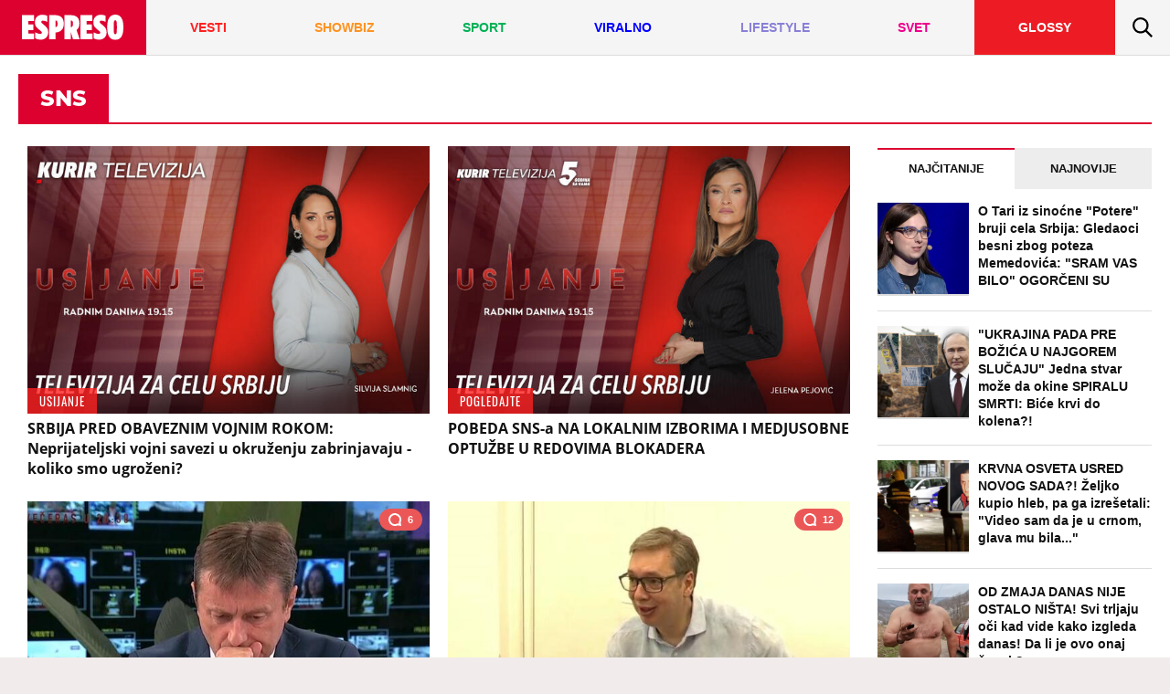

--- FILE ---
content_type: text/html; charset=UTF-8
request_url: https://www.espreso.co.rs/tag/1150/sns
body_size: 27103
content:
<!DOCTYPE html>
<html lang="sr" xmlns:fb="https://www.facebook.com/2008/fbml">
	<head>
	<meta http-equiv="Content-Type" content="text/html; charset=UTF-8" />
	<title>Sve vesti dana na temu : SNS | Espreso</title>
	<meta http-equiv="X-UA-Compatible" content="IE=edge,chrome=1">
	<meta name="Generator" content="makonda.com" />
	<meta name="Copyright" content="Mondo inc." />
	<meta name="Description" content="SNS - SRBIJA PRED OBAVEZNIM VOJNIM ROKOM: Neprijateljski vojni savezi u okruženju zabrinjavaju - koliko smo ugroženi?" />
		<meta name="Keywords" content="SNS" />
		<meta name="viewport" content="width=device-width, initial-scale=1.0">

    
	<meta property="og:title" content="Sve vesti dana na temu : SNS | Espreso"/>
	<meta property="og:image" content="https://www.espreso.co.rs/data/images/2026/01/26/16/1593317_pr-silvija-usijanje-klasican-logo-1_share.jpg"/>
	<link rel="canonical" href="https://www.espreso.co.rs/tag/1150/sns" />

	<link rel="preconnect" href="https://connect.facebook.net" />
	<link rel="preconnect" href="https://securepubads.g.doubleclick.net" />
	<link rel="preconnect" href="https://www.google-analytics.com"/>
	<link rel="dns-prefetch" href="https://csi.gstatic.com" />
	<link rel="dns-prefetch" href="https://fonts.gstatic.com/" crossorigin>
	<link rel="dns-prefetch" href="https://ajax.googleapis.com" />
	<link rel="dns-prefetch" href="https://pagead2.googlesyndication.com" />
	<link rel="dns-prefetch" href="https://tpc.googlesyndication.com"/>
	<link rel="dns-prefetch" href="https://www.googletagmanager.com" />
	<link rel="dns-prefetch" href="https://ghmrs.hit.gemius.pl" />
	<link rel="dns-prefetch" href="https://www.adriamediacontent.com"/>
	<link rel="dns-prefetch" href="https://quantcast.mgr.consensu.org"/>
	<link rel="preload" as="font" href="/resources/fonts/open-sans-v18-latin-ext_latin_cyrillic-regular.woff" type="font/woff" crossorigin="anonymous">
	<link rel="preload" as="font" href="/resources/fonts/open-sans-v18-latin-ext_latin_cyrillic-700.woff" type="font/woff" crossorigin="anonymous">
	<link rel="preload" as="font" href="/resources/fonts/open-sans-v18-latin-ext_latin_cyrillic-800.woff" type="font/woff" crossorigin="anonymous">
	<link rel="preload" as="font" href="/resources/fonts/montserrat-v15-latin-ext_latin-700.woff" type="font/woff" crossorigin="anonymous">
	<link rel="preload" as="font" href="/resources/fonts/montserrat-v15-latin-ext_latin-800.woff" type="font/woff" crossorigin="anonymous">
	<link rel="preload" as="font" href="/resources/fonts/oswald-v35-latin-ext_latin-regular.woff" type="font/woff" crossorigin="anonymous">

	<meta property="og:type" content="article"/>

	<!-- <meta http-equiv="refresh" content="600" > -->

		<meta property="og:image:width" content="1200">
	<meta property="og:image:height" content="800">
	
	<meta property="og:url" content="https://www.espreso.co.rs/tag/1150/sns"/>
	<meta property="og:site_name" content="espreso.co.rs"/>
	<meta property="og:description" content="SNS - SRBIJA PRED OBAVEZNIM VOJNIM ROKOM: Neprijateljski vojni savezi u okruženju zabrinjavaju - koliko smo ugroženi?"/>
	<meta property="og:locale" content="sr_rs" />
	<meta property="fb:app_id" content="889774817823937"/>
	<meta property="fb:pages" content="1811489012399784" />
	<meta property="article:publisher" content="https://www.facebook.com/espreso.rs/" />

	<meta name="twitter:card" content="summary_large_image">
	<meta name="twitter:site" content="@espresors">
	<meta name="twitter:creator" content="@espresors">
	<meta name="twitter:title" content="Sve vesti dana na temu : SNS | Espreso">
	<meta name="twitter:description" content="SNS - SRBIJA PRED OBAVEZNIM VOJNIM ROKOM: Neprijateljski vojni savezi u okruženju zabrinjavaju - koliko smo ugroženi?">
	<meta name="twitter:image" content="https://www.espreso.co.rs/data/images/2026/01/26/16/1593317_pr-silvija-usijanje-klasican-logo-1_share.jpg">

	<meta itemprop="name" content="Sve vesti dana na temu : SNS | Espreso">
	<meta itemprop="description" content="SNS - SRBIJA PRED OBAVEZNIM VOJNIM ROKOM: Neprijateljski vojni savezi u okruženju zabrinjavaju - koliko smo ugroženi?">
	<meta itemprop="image" content="https://www.espreso.co.rs/data/images/2026/01/26/16/1593317_pr-silvija-usijanje-klasican-logo-1_share.jpg">

	<meta name="google-site-verification" content="uiWzubQe2WGim2BCDwIxIJdAmdl8gi-78TJ58NVTuLs" />
	<meta name="msvalidate.01" content="52DA97A73AC4453211AA7F53CED5B0AE" />
	<meta name="verify-v1" content="TTOvSz5ge4Harp5MMoKFzMjDi6xdcUO4M146vDU6jcE=" />

	
	<link rel="image_src" href="https://www.espreso.co.rs/data/images/2026/01/26/16/1593317_pr-silvija-usijanje-klasican-logo-1_share.jpg" />
	<link rel="icon" type="image/png" href="/favicon-196x196.png?v22" sizes="196x196" />
	<link rel="icon" type="image/png" href="/favicon-96x96.png?v22" sizes="96x96" />
	<link rel="icon" type="image/png" href="/favicon-32x32.png?v22" sizes="32x32" />
	<link rel="icon" type="image/png" href="/favicon-16x16.png?v22" sizes="16x16" />
	<link rel="icon" type="image/png" href="/favicon-128.png?v22" sizes="128x128" />
	<link rel="apple-touch-icon-precomposed" sizes="57x57" href="/apple-touch-icon-57x57.png" />
	<link rel="apple-touch-icon-precomposed" sizes="114x114" href="/apple-touch-icon-114x114.png" />
	<link rel="apple-touch-icon-precomposed" sizes="72x72" href="/apple-touch-icon-72x72.png" />
	<link rel="apple-touch-icon-precomposed" sizes="144x144" href="/apple-touch-icon-144x144.png" />
	<link rel="apple-touch-icon-precomposed" sizes="60x60" href="/apple-touch-icon-60x60.png" />
	<link rel="apple-touch-icon-precomposed" sizes="120x120" href="/apple-touch-icon-120x120.png" />
	<link rel="apple-touch-icon-precomposed" sizes="76x76" href="/apple-touch-icon-76x76.png" />
	<link rel="apple-touch-icon-precomposed" sizes="152x152" href="/apple-touch-icon-152x152.png" />
	<meta name="application-name" content="Espreso"/>
	<meta name="msapplication-TileColor" content="#dd0130" />
	<meta name="msapplication-TileImage" content="/mstile-144x144.png" />
	<meta name="msapplication-square70x70logo" content="/mstile-70x70.png" />
	<meta name="msapplication-square150x150logo" content="/mstile-150x150.png" />
	<meta name="msapplication-wide310x150logo" content="/mstile-310x150.png" />
	<meta name="msapplication-square310x310logo" content="/mstile-310x310.png" />
	<meta name="application-name" content="Espreso">
	<meta name="apple-itunes-app" content="app-id=1148226620">

    <!-- InMobi Choice. Consent Manager Tag v3.0 (for TCF 2.2) -->
<script type="text/javascript" async=true>
    (function() {
        var host = 'www.espreso.co.rs';
        var element = document.createElement('script');
        var firstScript = document.getElementsByTagName('script')[0];
        var url = 'https://cmp.inmobi.com'
            .concat('/choice/', 'pLW1P-3X_Ppr5', '/', host, '/choice.js?tag_version=V3');
        var uspTries = 0;
        var uspTriesLimit = 3;
        element.async = true;
        element.type = 'text/javascript';
        element.src = url;

        firstScript.parentNode.insertBefore(element, firstScript);

        function makeStub() {
            var TCF_LOCATOR_NAME = '__tcfapiLocator';
            var queue = [];
            var win = window;
            var cmpFrame;

            function addFrame() {
                var doc = win.document;
                var otherCMP = !!(win.frames[TCF_LOCATOR_NAME]);

                if (!otherCMP) {
                    if (doc.body) {
                        var iframe = doc.createElement('iframe');

                        iframe.style.cssText = 'display:none';
                        iframe.name = TCF_LOCATOR_NAME;
                        doc.body.appendChild(iframe);
                    } else {
                        setTimeout(addFrame, 5);
                    }
                }
                return !otherCMP;
            }

            function tcfAPIHandler() {
                var gdprApplies;
                var args = arguments;

                if (!args.length) {
                    return queue;
                } else if (args[0] === 'setGdprApplies') {
                    if (
                        args.length > 3 &&
                        args[2] === 2 &&
                        typeof args[3] === 'boolean'
                    ) {
                        gdprApplies = args[3];
                        if (typeof args[2] === 'function') {
                            args[2]('set', true);
                        }
                    }
                } else if (args[0] === 'ping') {
                    var retr = {
                        gdprApplies: gdprApplies,
                        cmpLoaded: false,
                        cmpStatus: 'stub'
                    };

                    if (typeof args[2] === 'function') {
                        args[2](retr);
                    }
                } else {
                    if(args[0] === 'init' && typeof args[3] === 'object') {
                        args[3] = Object.assign(args[3], { tag_version: 'V3' });
                    }
                    queue.push(args);
                }
            }

            function postMessageEventHandler(event) {
                var msgIsString = typeof event.data === 'string';
                var json = {};

                try {
                    if (msgIsString) {
                        json = JSON.parse(event.data);
                    } else {
                        json = event.data;
                    }
                } catch (ignore) {}

                var payload = json.__tcfapiCall;

                if (payload) {
                    window.__tcfapi(
                        payload.command,
                        payload.version,
                        function(retValue, success) {
                            var returnMsg = {
                                __tcfapiReturn: {
                                    returnValue: retValue,
                                    success: success,
                                    callId: payload.callId
                                }
                            };
                            if (msgIsString) {
                                returnMsg = JSON.stringify(returnMsg);
                            }
                            if (event && event.source && event.source.postMessage) {
                                event.source.postMessage(returnMsg, '*');
                            }
                        },
                        payload.parameter
                    );
                }
            }

            while (win) {
                try {
                    if (win.frames[TCF_LOCATOR_NAME]) {
                        cmpFrame = win;
                        break;
                    }
                } catch (ignore) {}

                if (win === window.top) {
                    break;
                }
                win = win.parent;
            }
            if (!cmpFrame) {
                addFrame();
                win.__tcfapi = tcfAPIHandler;
                win.addEventListener('message', postMessageEventHandler, false);
            }
        };

        makeStub();

        function makeGppStub() {
            const CMP_ID = 10;
            const SUPPORTED_APIS = [
                '2:tcfeuv2',
                '6:uspv1',
                '7:usnatv1',
                '8:usca',
                '9:usvav1',
                '10:uscov1',
                '11:usutv1',
                '12:usctv1'
            ];

            window.__gpp_addFrame = function (n) {
                if (!window.frames[n]) {
                    if (document.body) {
                        var i = document.createElement("iframe");
                        i.style.cssText = "display:none";
                        i.name = n;
                        document.body.appendChild(i);
                    } else {
                        window.setTimeout(window.__gpp_addFrame, 10, n);
                    }
                }
            };
            window.__gpp_stub = function () {
                var b = arguments;
                __gpp.queue = __gpp.queue || [];
                __gpp.events = __gpp.events || [];

                if (!b.length || (b.length == 1 && b[0] == "queue")) {
                    return __gpp.queue;
                }

                if (b.length == 1 && b[0] == "events") {
                    return __gpp.events;
                }

                var cmd = b[0];
                var clb = b.length > 1 ? b[1] : null;
                var par = b.length > 2 ? b[2] : null;
                if (cmd === "ping") {
                    clb(
                        {
                            gppVersion: "1.1", // must be “Version.Subversion”, current: “1.1”
                            cmpStatus: "stub", // possible values: stub, loading, loaded, error
                            cmpDisplayStatus: "hidden", // possible values: hidden, visible, disabled
                            signalStatus: "not ready", // possible values: not ready, ready
                            supportedAPIs: SUPPORTED_APIS, // list of supported APIs
                            cmpId: CMP_ID, // IAB assigned CMP ID, may be 0 during stub/loading
                            sectionList: [],
                            applicableSections: [-1],
                            gppString: "",
                            parsedSections: {},
                        },
                        true
                    );
                } else if (cmd === "addEventListener") {
                    if (!("lastId" in __gpp)) {
                        __gpp.lastId = 0;
                    }
                    __gpp.lastId++;
                    var lnr = __gpp.lastId;
                    __gpp.events.push({
                        id: lnr,
                        callback: clb,
                        parameter: par,
                    });
                    clb(
                        {
                            eventName: "listenerRegistered",
                            listenerId: lnr, // Registered ID of the listener
                            data: true, // positive signal
                            pingData: {
                                gppVersion: "1.1", // must be “Version.Subversion”, current: “1.1”
                                cmpStatus: "stub", // possible values: stub, loading, loaded, error
                                cmpDisplayStatus: "hidden", // possible values: hidden, visible, disabled
                                signalStatus: "not ready", // possible values: not ready, ready
                                supportedAPIs: SUPPORTED_APIS, // list of supported APIs
                                cmpId: CMP_ID, // list of supported APIs
                                sectionList: [],
                                applicableSections: [-1],
                                gppString: "",
                                parsedSections: {},
                            },
                        },
                        true
                    );
                } else if (cmd === "removeEventListener") {
                    var success = false;
                    for (var i = 0; i < __gpp.events.length; i++) {
                        if (__gpp.events[i].id == par) {
                            __gpp.events.splice(i, 1);
                            success = true;
                            break;
                        }
                    }
                    clb(
                        {
                            eventName: "listenerRemoved",
                            listenerId: par, // Registered ID of the listener
                            data: success, // status info
                            pingData: {
                                gppVersion: "1.1", // must be “Version.Subversion”, current: “1.1”
                                cmpStatus: "stub", // possible values: stub, loading, loaded, error
                                cmpDisplayStatus: "hidden", // possible values: hidden, visible, disabled
                                signalStatus: "not ready", // possible values: not ready, ready
                                supportedAPIs: SUPPORTED_APIS, // list of supported APIs
                                cmpId: CMP_ID, // CMP ID
                                sectionList: [],
                                applicableSections: [-1],
                                gppString: "",
                                parsedSections: {},
                            },
                        },
                        true
                    );
                } else if (cmd === "hasSection") {
                    clb(false, true);
                } else if (cmd === "getSection" || cmd === "getField") {
                    clb(null, true);
                }
                //queue all other commands
                else {
                    __gpp.queue.push([].slice.apply(b));
                }
            };
            window.__gpp_msghandler = function (event) {
                var msgIsString = typeof event.data === "string";
                try {
                    var json = msgIsString ? JSON.parse(event.data) : event.data;
                } catch (e) {
                    var json = null;
                }
                if (typeof json === "object" && json !== null && "__gppCall" in json) {
                    var i = json.__gppCall;
                    window.__gpp(
                        i.command,
                        function (retValue, success) {
                            var returnMsg = {
                                __gppReturn: {
                                    returnValue: retValue,
                                    success: success,
                                    callId: i.callId,
                                },
                            };
                            event.source.postMessage(msgIsString ? JSON.stringify(returnMsg) : returnMsg, "*");
                        },
                        "parameter" in i ? i.parameter : null,
                        "version" in i ? i.version : "1.1"
                    );
                }
            };
            if (!("__gpp" in window) || typeof window.__gpp !== "function") {
                window.__gpp = window.__gpp_stub;
                window.addEventListener("message", window.__gpp_msghandler, false);
                window.__gpp_addFrame("__gppLocator");
            }
        };

        makeGppStub();

        var uspStubFunction = function() {
            var arg = arguments;
            if (typeof window.__uspapi !== uspStubFunction) {
                setTimeout(function() {
                    if (typeof window.__uspapi !== 'undefined') {
                        window.__uspapi.apply(window.__uspapi, arg);
                    }
                }, 500);
            }
        };

        var checkIfUspIsReady = function() {
            uspTries++;
            if (window.__uspapi === uspStubFunction && uspTries < uspTriesLimit) {
                console.warn('USP is not accessible');
            } else {
                clearInterval(uspInterval);
            }
        };

        if (typeof window.__uspapi === 'undefined') {
            window.__uspapi = uspStubFunction;
            var uspInterval = setInterval(checkIfUspIsReady, 6000);
        }
    })();
</script>
<!-- End InMobi Choice. Consent Manager Tag v3.0 (for TCF 2.2) -->
	
			<link href="/resources/css/main-v-1769601831195.css" type="text/css" rel="stylesheet" media="screen" />
	
	<script rel="preload" defer src="/resources/js/main-v-1769601831195.js"></script>

    <script defer src="https://moa.mediaoutcast.com/js/" data-api="wss://moa.mediaoutcast.com/api" data-project-hash="test"></script>


	<script type="text/javascript">
	var addr = "/";
	var server_request_uri = "/tag/1150/sns";
	var server_href = "https://www.espreso.co.rs/tag/1150/sns";
    var mak_device = "desktop";

			var mak_rfrsh = true;
	
	var comment_report_reqire_login = false;
	var login_system = "social";
	var login_server = "https://users.adriamediacontent.com/api/";
		</script>

		<!-- (C)2000-2020 Gemius SA - gemiusPrism  / espreso.co.rs/Home Page -->
	<script type="text/javascript">
	<!--//--><![CDATA[//><!--
	var pp_gemius_identifier = '.Wqab_7.PymlI6QznIZAr5eCDkaUbycwxOudM3_kSXz.M7';
	// lines below shouldn't be edited
	function gemius_pending(i) { window[i] = window[i] || function() {var x = window[i+'_pdata'] = window[i+'_pdata'] || []; x[x.length]=arguments;};};gemius_pending('gemius_hit'); gemius_pending('gemius_event'); gemius_pending('pp_gemius_hit'); gemius_pending('pp_gemius_event');(function(d,t) {try {var gt=d.createElement(t),s=d.getElementsByTagName(t)[0],l='http'+((location.protocol=='https:')?'s':''); gt.setAttribute('async','async');gt.setAttribute('defer','defer'); gt.src=l+'://gars.hit.gemius.pl/xgemius.js'; s.parentNode.insertBefore(gt,s);} catch (e) {}})(document,'script');
	//--><!]]>
	</script>
	
	<script>
        var cdSiteContentCategory = "none";
        var cdSiteContentSubcategory = "none";
        var cdSiteContentPageType = "none";

        var cdArticleDatePublish = "none";
        var cdArticleDatePublishNewFormat = "none";
        var cdArticleTimePublish = "none";
        var cdArticleAuthor = "none";
        var cdArticleId = "none";
        var cdArticleTitle = "Sve vesti dana na temu : SNS | Espreso";
        var cdArticleTags = ""
	</script>

	<!-- GA -->
	<script>
	(function(i,s,o,g,r,a,m){i['GoogleAnalyticsObject']=r;i[r]=i[r]||function(){
	(i[r].q=i[r].q||[]).push(arguments)},i[r].l=1*new Date();a=s.createElement(o),
	m=s.getElementsByTagName(o)[0];a.async=1;a.src=g;m.parentNode.insertBefore(a,m)
	})(window,document,'script','//www.google-analytics.com/analytics.js','ga');

	ga('create', 'UA-67410988-1', 'auto');
	ga('require', 'displayfeatures');

	var cdSiteContentCategory = "";
	        	
	ga('set', 'dimension1', cdSiteContentCategory);

	        cdSiteContentSubcategory = "none";
	
	        cdSiteContentPageType = "article_tag";
	
	
	ga('send', 'pageview');

	ga('create', 'UA-86981738-1', 'auto' , 'tstTracker');
	ga('tstTracker.send', 'pageview');
	</script>


	<script>
        // Google data layer
        var dataLayer = window.dataLayer || [];

        dataLayer.push({
            'author_dl':        cdArticleAuthor,                //autor članka, ako ih je više nabrojti sve
            'category_dl':      cdSiteContentCategory,          //kategorija kojoj pripada
            'subcategory_dl':   cdSiteContentSubcategory,       //potkategorija kojoj pripada*
            'page_type_dl':     cdSiteContentPageType,          //tip sadržaja
            'date_dl':          cdArticleDatePublishNewFormat,  //datum objave u formatu dd/mm/yy
            'time_dl':          cdArticleTimePublish,           //vreme objave u formatu hh:mm:ss
            'article_id_dl':    cdArticleId                     //id članka
        });

        
	</script>

    
    <script>
        /*df 1.0.2*/ window.googletag=window.googletag||{},window.googletag.cmd=window.googletag.cmd||[];var packs=window.localStorage.getItem("df_packs"),packsParsed=packs&&JSON.parse(packs)||[];try{var a=window.localStorage.getItem("df_packsx"),s=a&&JSON.parse(a)||[];s.length&&(packsParsed=packsParsed.concat(s),packsParsed=Array.from(new Set(packsParsed)));var r,e=window.localStorage.getItem("df_packsy"),t=(e&&JSON.parse(e)||[]).map(function(a){return a.id});t.length&&(packsParsed=packsParsed.concat(t),packsParsed=Array.from(new Set(packsParsed)))}catch(d){}var standardPacks=window.localStorage.getItem("df_sp"),standardPacksParsed=standardPacks&&JSON.parse(standardPacks)||[];try{var g=window.localStorage.getItem("df_spx"),c=g&&JSON.parse(g)||[];c.length&&(standardPacksParsed=standardPacksParsed.concat(c),standardPacksParsed=Array.from(new Set(standardPacksParsed)));var o,n=window.localStorage.getItem("df_spy"),p=(n&&JSON.parse(n)||[]).map(function(a){return a.id});p.length&&(standardPacksParsed=standardPacksParsed.concat(p),standardPacksParsed=Array.from(new Set(standardPacksParsed)))}catch(P){}var platforms=window.localStorage.getItem("df_pl"),platformsParsed=platforms&&(JSON.parse(platforms)||[]);if(platformsParsed&&platformsParsed.length)for(var i=0;i<platformsParsed.length;i++)1===platformsParsed[i]&&packsParsed?window.googletag.cmd.push(function(){window.googletag.pubads().setTargeting("defractal",packsParsed)}):2===platformsParsed[i]&&packsParsed&&packsParsed.length?(window.midasWidgetTargeting=window.midasWidgetTargeting||{},window.midasWidgetTargeting.targetings=window.midasWidgetTargeting.targetings||[],window.midasWidgetTargeting.targetings.push({defractal:packsParsed})):3===platformsParsed[i]&&standardPacksParsed&&standardPacksParsed.length&&window.googletag.cmd.push(function(){window.googletag.pubads().setTargeting("defractal_sp",standardPacksParsed)});</script>
    <script>

        var defractalPage = {};

        // Page Title
        defractalPage.caption = cdArticleTitle;

        
        
        
                    defractalPage.type = "tag";
            defractalPage.channel = "tag";
        
        
        
        
        
        
                

                    </script>
    <script async type="text/javascript" src="https://cdn.defractal.com/scripts/defractal-5-00550023-1A0B-429D-A11A-72C14967D212.js"></script>


	<!-- Google Tag Manager -->
	<script>(function(w,d,s,l,i){w[l]=w[l]||[];w[l].push({'gtm.start':
                new Date().getTime(),event:'gtm.js'});var f=d.getElementsByTagName(s)[0],
            j=d.createElement(s),dl=l!='dataLayer'?'&l='+l:'';j.async=true;j.src=
            'https://www.googletagmanager.com/gtm.js?id='+i+dl;f.parentNode.insertBefore(j,f);
        })(window,document,'script','dataLayer','GTM-T5B8QC8');</script>
	<!-- End Google Tag Manager -->

	
		
	

    


</head>
	<body class=" ">

		<!-- Google Tag Manager (noscript) -->
		<noscript><iframe src="https://www.googletagmanager.com/ns.html?id=GTM-T5B8QC8"
		                  height="0" width="0" style="display:none;visibility:hidden"></iframe></noscript>
		<!-- End Google Tag Manager (noscript) -->

				<div class="ads topPos"></div>

				<div id="content">

			<div class="ads noTab">
							</div>
			<div id="header">
  <div class="headerMenu fixed">
    <a class="headerLogo" href="/">
        <img src="/resources/images/svg/icon-h_logo.svg?v4" alt="Espreso">
            </a>
    <a class="headIcons hMenu" href="#">
      <svg><use xlink:href="/resources/images/svg/sprites/svg.svg#icon-menu" /></svg>
    </a>
    <a class="headIcons hSearch" href="/pretraga">
      <svg><use xlink:href="/resources/images/svg/sprites/svg.svg#icon-search" /></svg>
    </a>
    <!-- <div class="menuBtn"><span class="burger"></span></div> -->
  </div>
  	<div id="menuWrap">
		<ul id="mainMenu" class="">
			<li class="logoWrap">
				<a class="hLogo noTab" href="/">
					<img src="/resources/images/svg/icon-h_logo.svg?v4" alt="Espreso">
                    				</a>
				<a class="hLogoMob noDesk" href="/">
					<svg><use xlink:href="/resources/images/svg/sprites/svg.svg#h_logo_mob" /></svg>
				</a>
			</li>
			<li class="mobMenu"><a href="/najnovije-vesti"><span>Najnovije</span></a></li>
			                    
                    

					<li class=" c92">
						<a href="/vesti">
							<span>Vesti</span>
						</a>
					</li>
					                    
                    

					<li class=" c93">
						<a href="/showbiz">
							<span>Showbiz</span>
						</a>
					</li>
					                    
                    

					<li class=" c95">
						<a href="/sport">
							<span>Sport</span>
						</a>
					</li>
					                    
                    

					<li class=" c113">
						<a href="/viralno">
							<span>Viralno</span>
						</a>
					</li>
					                    
                    

					<li class=" c98">
						<a href="/lifestyle">
							<span>Lifestyle</span>
						</a>
					</li>
					                    
                    

					<li class=" c96">
						<a href="/svet">
							<span>Svet</span>
						</a>
					</li>
							 	<li class="glossy">
				<a href="//glossy.espreso.co.rs/"><span>Glossy</span></a>
			</li>
            <!-- <li class="menuitem iconMenu"> -->
                <!-- to do-->
                <!--                    <a data-remodal-target="login-modal" href="#" data-remodal-options="hashTracking: false">-->
<!--                <a class="user-profile-link" style="visibility: hidden;" href="#" onclick="userProfile()"></a>-->
            <!-- </li> -->

            <script>

                /**
                 * This Script is located here because we will not have good UX, without this inline javascript we have "jump" in manu when page
                 * is loaded.
                 * Rest of the code is located in /scripts/login/scripts/register_login.js
                 */

                // Function that we use to get cookie by name
                function getCookie(cname) {
                    var name = cname + "=";
                    var decodedCookie = decodeURIComponent(document.cookie);
                    var ca = decodedCookie.split(';');
                    for (var i = 0; i < ca.length; i++) {
                        var c = ca[i];
                        while (c.charAt(0) == ' ') {
                            c = c.substring(1);
                        }
                        if (c.indexOf(name) == 0) {
                            return c.substring(name.length, c.length);
                        }
                    }
                    return "";
                }

                // Get Cookie and also replace "+", because " " is saved like "+" in cookie
                var userFirstLastName = getCookie('login_cookie').replace("+", " ");

                // If user is logged in
                if (userFirstLastName !== '') {
                    document.getElementsByClassName('user-profile-link').addClass = "logged";
                }
                // If user is not logged in
                else {
                    document.getElementsByClassName('user-profile-link').removeClass = 'logged';
                }

                // Get user avatar
                var userAvatar = getCookie('login_avatar');
                if (userAvatar !== "") userAvatar = '<img src="'+userAvatar+'" title="'+userFirstLastName+'">';
                else userAvatar = '<svg><use xlink:href="/resources/images/svg/sprites/svg.svg#icon-user" /></svg>';
                // else userAvatar = '<img src="/resources/images/avatars/avatar.png">';

                var userProfileLink = document.getElementsByClassName("user-profile-link");
                var i;
                for (i = 0; i < userProfileLink.length; i++) {
                    userProfileLink[i].innerHTML = userAvatar;
                    userProfileLink[i].style.visibility = "visible";
                }

            </script>
						<li class="searchMenu">
							<a class="searchLink" href="/pretraga"><svg><use xmlns:xlink="http://www.w3.org/1999/xlink" xlink:href="/resources/images/svg/sprites/svg.svg#icon-search"></use></svg></a>
													</li>
		</ul>
	</div>

	<div id="sideMenu">
		<div class="sideMenuWrap">
			<div class="sideMenuHeader">
				<a class="mLogo" href="/">
					<svg><use xlink:href="/resources/images/svg/sprites/svg.svg#icon-h_logo" /></svg>
				</a>
				<a class="mClose" href="#"><svg><use xlink:href="/resources/images/svg/sprites/svg.svg#icon-close" /></svg></a>
			</div>
		<ul class="">
			<li class="mobMenu"><a href="/najnovije-vesti"><span>Najnovije vesti</span></a></li>
			
                    
                    					<li class=" c92">
						<a href="/vesti" style="padding-left: 4px">
							<span>Vesti</span>
						</a>
													<span class="subTrigger"></span>
																			<ul class="subMenu">
								<li class="sc103">
											<a  href="/vesti/politika">
																									<span>Politika</span>
																							</a>
										</li><li class="sc104">
											<a  href="/vesti/drustvo">
																									<span>Društvo</span>
																							</a>
										</li><li class="sc105">
											<a  href="/vesti/hronika">
																									<span>Hronika</span>
																							</a>
										</li><li class="sc106">
											<a  href="/vesti/ekonomija">
																									<span>Ekonomija</span>
																							</a>
										</li><li class="sc107">
											<a  href="/vesti/beograd">
																									<span>Beograd</span>
																							</a>
										</li><li class="sc175 zasadi-drvo">
											<a  href="/vesti/zasadi-drvo">
																									<img class="b-lazy" data-src="/resources/images/vendor/zasadi-drvo.png" alt="zasadi drvo">
																							</a>
										</li><li class="sc171">
											<a  href="/vesti/kosovo">
																									<span>Kosovo</span>
																							</a>
										</li><li class="sc173">
											<a  href="/vesti/sudbine">
																									<span>Sudbine</span>
																							</a>
										</li></ul>					</li>
					
                    
                    					<li class=" c93">
						<a href="/showbiz" style="padding-left: 4px">
							<span>Showbiz</span>
						</a>
													<span class="subTrigger"></span>
																			<ul class="subMenu">
								<li class="sc116">
											<a  href="/showbiz/rijaliti">
																									<span>Rijaliti</span>
																							</a>
										</li><li class="sc114">
											<a  href="/showbiz/zvezde">
																									<span>Zvezde</span>
																							</a>
										</li><li class="sc115">
											<a  href="/showbiz/holivud">
																									<span>Holivud</span>
																							</a>
										</li><li class="sc119">
											<a  href="/showbiz/kviz">
																									<span>Kviz</span>
																							</a>
										</li></ul>					</li>
					
                    
                    					<li class=" c95">
						<a href="/sport" style="padding-left: 4px">
							<span>Sport</span>
						</a>
													<span class="subTrigger"></span>
																			<ul class="subMenu">
								<li class="sc120">
											<a  href="/sport/fudbal">
																									<span>Fudbal</span>
																							</a>
										</li><li class="sc121">
											<a  href="/sport/kosarka">
																									<span>Košarka</span>
																							</a>
										</li><li class="sc122">
											<a  href="/sport/tenis">
																									<span>Tenis</span>
																							</a>
										</li><li class="sc123">
											<a  href="/sport/ostali-sportovi">
																									<span>Ostali sportovi</span>
																							</a>
										</li><li class="sc124">
											<a  href="/sport/navijaci">
																									<span>Navijači</span>
																							</a>
										</li><li class="sc125">
											<a  href="/sport/showtime">
																									<span>Showtime</span>
																							</a>
										</li></ul>					</li>
					
                    
                    					<li class=" c113">
						<a href="/viralno" style="padding-left: 4px">
							<span>Viralno</span>
						</a>
													<span class="subTrigger"></span>
																			<ul class="subMenu">
								<li class="sc110">
											<a  href="/viralno/bizar">
																									<span>Bizar</span>
																							</a>
										</li><li class="sc109">
											<a  href="/viralno/svastara">
																									<span>Svaštara</span>
																							</a>
										</li><li class="sc186">
											<a  href="/viralno/tiktok">
																									<span>Tiktok</span>
																							</a>
										</li></ul>					</li>
					
                    
                    					<li class=" c98">
						<a href="/lifestyle" style="padding-left: 4px">
							<span>Lifestyle</span>
						</a>
													<span class="subTrigger"></span>
																			<ul class="subMenu">
								<li class="sc126">
											<a  href="/lifestyle/zivot">
																									<span>Život</span>
																							</a>
										</li><li class="sc127">
											<a  href="/lifestyle/stil">
																									<span>Stil</span>
																							</a>
										</li><li class="sc129">
											<a  href="/lifestyle/ljubav">
																									<span>Ljubav</span>
																							</a>
										</li><li class="sc130">
											<a  href="/lifestyle/zdravlje">
																									<span>Zdravlje</span>
																							</a>
										</li><li class="sc187">
											<a  href="/lifestyle/hi-tech">
																									<span>Hi-Tech</span>
																							</a>
										</li><li class="sc188">
											<a  href="/lifestyle/kultura">
																									<span>Kultura</span>
																							</a>
										</li></ul>					</li>
					
                    
                    					<li class=" c96">
						<a href="/svet" style="padding-left: 4px">
							<span>Svet</span>
						</a>
													<span class="subTrigger"></span>
																			<ul class="subMenu">
								<li class="sc108">
											<a  href="/svet/planeta">
																									<span>Planeta</span>
																							</a>
										</li><li class="sc185">
											<a  href="/svet/globalno-zagrevanje">
																									<span>Globalno zagrevanje</span>
																							</a>
										</li><li class="sc100">
											<a  href="/svet/hrvatska">
																									<span>Hrvatska</span>
																							</a>
										</li><li class="sc101">
											<a  href="/svet/bosna">
																									<span>BiH</span>
																							</a>
										</li><li class="sc102">
											<a  href="/svet/crna-gora">
																									<span>Crna Gora</span>
																							</a>
										</li><li class="sc112">
											<a  href="/svet/makedonija">
																									<span>Makedonija</span>
																							</a>
										</li><li class="sc149">
											<a  href="/svet/auto">
																									<span>Auto</span>
																							</a>
										</li></ul>					</li>
								<li>
				<a href="https://glossy.espreso.co.rs/"><span>Glossy</span></a>
			</li>
		</ul>
		<div class="sideMenuSection sideMenuFooter">
			<a class="left" href="https://itunes.apple.com/us/app/espreso-rs/id1148226620?mt=8" target="_blank" rel="noopener"><img src="/resources/images/vendor/appstore.png" height="34" alt=""> </a>
			<a class="right" href="https://play.google.com/store/apps/details?id=com.adriamedia.espreso&hl=sr" target="_blank" rel="noopener"><img src="/resources/images/vendor/googleplay.png" height="34" alt=""> </a>
		</div>
	</div>
</div>

	<div id="sideMenuBlock"></div>
</div>
			
<div class="cContainer fixed">

	<div class="ads slice adsSubmenu noMob">
			</div>

	<h1 class='cHeading'><span>SNS</span></h1>
		<div class="contentWrap fixed">

			<div class="sWrap listBlocks">
	<div class="blockWrap">
	<div class="block-6">
		
	
	<div class=" item c92 ">
		<div class="itemContent ">
			<div class="itemContentWrap">

				<div class="itemImage">

											<a class="imgPlaceholder" href="/vesti/politika/1582486/srbija-pred-obaveznim-vojnim-rokom-neprijateljski-vojni-savezi-u-okruzenju-zabrinjavaju-koliko-smo-ugrozeni" >
															<img src="/data/images/2026/01/26/16/1593317_pr-silvija-usijanje-klasican-logo-1_ls-s.jpg"  title="SRBIJA PRED OBAVEZNIM VOJNIM ROKOM: Neprijateljski vojni savezi u okruženju zabrinjavaju - koliko smo ugroženi?" alt="SRBIJA PRED OBAVEZNIM VOJNIM ROKOM: Neprijateljski vojni savezi u okruženju zabrinjavaju - koliko smo ugroženi?">
						</a>
					
					<div class="catName"><span>usijanje</span></div>
				</div>

				<a href="/vesti/politika/1582486/srbija-pred-obaveznim-vojnim-rokom-neprijateljski-vojni-savezi-u-okruzenju-zabrinjavaju-koliko-smo-ugrozeni" class="titleWrap fixed"  title="SRBIJA PRED OBAVEZNIM VOJNIM ROKOM: Neprijateljski vojni savezi u okruženju zabrinjavaju - koliko smo ugroženi?">

					<div class="title ">
					 	<h2>SRBIJA PRED OBAVEZNIM VOJNIM ROKOM: Neprijateljski vojni savezi u okruženju zabrinjavaju - koliko smo ugroženi?</h2>
					 						</div>

				</a>

			</div>
		</div>
	</div>

	
	<div class=" item c92 ">
		<div class="itemContent ">
			<div class="itemContentWrap">

				<div class="itemImage">

											<a class="imgPlaceholder" href="/vesti/drustvo/1572566/pobeda-sns-a-na-lokalnim-izborima-i-medjusobne-optuzbe-u-redovima-blokadera" >
															<img src="/data/images/2025/09/17/16/1578445_pr-jelena-usijanje_ls-s.jpg"  title="POBEDA SNS-a NA LOKALNIM IZBORIMA I MEDJUSOBNE OPTUŽBE U REDOVIMA BLOKADERA" alt="POBEDA SNS-a NA LOKALNIM IZBORIMA I MEDJUSOBNE OPTUŽBE U REDOVIMA BLOKADERA">
						</a>
					
					<div class="catName"><span>POGLEDAJTE</span></div>
				</div>

				<a href="/vesti/drustvo/1572566/pobeda-sns-a-na-lokalnim-izborima-i-medjusobne-optuzbe-u-redovima-blokadera" class="titleWrap fixed"  title="POBEDA SNS-a NA LOKALNIM IZBORIMA I MEDJUSOBNE OPTUŽBE U REDOVIMA BLOKADERA">

					<div class="title ">
					 	<h2>POBEDA SNS-a NA LOKALNIM IZBORIMA I MEDJUSOBNE OPTUŽBE U REDOVIMA BLOKADERA</h2>
					 						</div>

				</a>

			</div>
		</div>
	</div>

	
	<div class=" item c92 ">
		<div class="itemContent ">
			<div class="itemContentWrap">

				<div class="itemImage">

											<a class="imgPlaceholder" href="/vesti/politika/1561161/prvo-pojavljivanje-darka-glisica-nakon-mozdanog-udara-ovako-izgleda-sada-posle-7-nedelja" >
								
		
		<div class="activityIcons">
		  		  <span class="mini-icon comment"><svg><use xlink:href="/resources/images/svg/sprites/svg.svg#icon-comments" /></svg>&nbsp;6</span>		  		</div>
								<img src="/data/images/2025/08/05/18/1573715_untitleded_ls-s.jpg"  title="Prvo pojavljivanje Darka Glišića nakon moždanog udara! Ovako izgleda sada, posle 7 nedelja" alt="Prvo pojavljivanje Darka Glišića nakon moždanog udara! Ovako izgleda sada, posle 7 nedelja">
						</a>
					
					<div class="catName"><span>prvi sastanak u ministarstvu</span></div>
				</div>

				<a href="/vesti/politika/1561161/prvo-pojavljivanje-darka-glisica-nakon-mozdanog-udara-ovako-izgleda-sada-posle-7-nedelja" class="titleWrap fixed"  title="Prvo pojavljivanje Darka Glišića nakon moždanog udara! Ovako izgleda sada, posle 7 nedelja">

					<div class="title ">
					 	<h2>Prvo pojavljivanje Darka Glišića nakon moždanog udara! Ovako izgleda sada, posle 7 nedelja</h2>
					 						</div>

				</a>

			</div>
		</div>
	</div>

	
	<div class=" item c92 video ">
		<div class="itemContent ">
			<div class="itemContentWrap">

				<div class="itemImage">

											<a class="imgPlaceholder" href="/vesti/politika/1554957/od-1-septembra-pocinje-primena-mera-vucic-najavio-iznenadjenje-za-gradjane-srbije" >
								
		
		<div class="activityIcons">
		  		  <span class="mini-icon comment"><svg><use xlink:href="/resources/images/svg/sprites/svg.svg#icon-comments" /></svg>&nbsp;12</span>		  		</div>
								<img src="/data/images/2025/08/20/12/1575320_av_ls-s.jpg"  title="Od 1. septembra počinje primena ekonomskih mera! Vučić najavio iznenađenje za građane Srbije" alt="Od 1. septembra počinje primena ekonomskih mera! Vučić najavio iznenađenje za građane Srbije">
						</a>
					
					<div class="catName"><span>sjajne vesti</span></div>
				</div>

				<a href="/vesti/politika/1554957/od-1-septembra-pocinje-primena-mera-vucic-najavio-iznenadjenje-za-gradjane-srbije" class="titleWrap fixed"  title="Od 1. septembra počinje primena ekonomskih mera! Vučić najavio iznenađenje za građane Srbije">

					<div class="title ">
					 	<h2>Od 1. septembra počinje primena ekonomskih mera! Vučić najavio iznenađenje za građane Srbije</h2>
					 						</div>

				</a>

			</div>
		</div>
	</div>

	
	<div class=" item c92 video ">
		<div class="itemContent ">
			<div class="itemContentWrap">

				<div class="itemImage">

											<a class="imgPlaceholder" href="/vesti/politika/1554714/vucic-stigao-u-demolirane-prostorije-sns-necemo-se-sklanjati" >
								
		
		<div class="activityIcons">
		  <span class="mini-icon gallery"><svg><use xlink:href="/resources/images/svg/sprites/svg.svg#icon-gallery" /></svg>&nbsp; 5&nbsp;</span>		  <span class="mini-icon comment"><svg><use xlink:href="/resources/images/svg/sprites/svg.svg#icon-comments" /></svg>&nbsp;9</span>		  		</div>
								<img src="/data/images/2025/08/18/22/1575162_2354706_ls-s.jpg"  title="Vučić ispred demoliranih prostorija SNS-a na Paliluli: &quot;Pružaćemo im otpor i borićemo se na svakom mestu!&quot;" alt="Vučić ispred demoliranih prostorija SNS-a na Paliluli: &quot;Pružaćemo im otpor i borićemo se na svakom mestu!&quot;">
						</a>
					
					<div class="catName"><span>UŽIVO PRENOS</span></div>
				</div>

				<a href="/vesti/politika/1554714/vucic-stigao-u-demolirane-prostorije-sns-necemo-se-sklanjati" class="titleWrap fixed"  title="Vučić ispred demoliranih prostorija SNS-a na Paliluli: &quot;Pružaćemo im otpor i borićemo se na svakom mestu!&quot;">

					<div class="title ">
					 	<h2>Vučić ispred demoliranih prostorija SNS-a na Paliluli: "Pružaćemo im otpor i borićemo se na svakom mestu!"</h2>
					 						</div>

				</a>

			</div>
		</div>
	</div>

	
	<div class=" item c92 video ">
		<div class="itemContent ">
			<div class="itemContentWrap">

				<div class="itemImage">

											<a class="imgPlaceholder" href="/vesti/politika/1554321/kada-ce-biti-izbori-u-srbiji" >
															<img src="/data/images/2025/04/12/20/1560761_2255708_ls-s.jpg"  title="Predsednik Vučić otkrio kada bi mogli da budu izbori u Srbiji: &quot;Biće pre isteka zakonskog i ustavnog roka&quot;" alt="Predsednik Vučić otkrio kada bi mogli da budu izbori u Srbiji: &quot;Biće pre isteka zakonskog i ustavnog roka&quot;">
						</a>
					
					<div class="catName"><span>o izborima</span></div>
				</div>

				<a href="/vesti/politika/1554321/kada-ce-biti-izbori-u-srbiji" class="titleWrap fixed"  title="Predsednik Vučić otkrio kada bi mogli da budu izbori u Srbiji: &quot;Biće pre isteka zakonskog i ustavnog roka&quot;">

					<div class="title ">
					 	<h2>Predsednik Vučić otkrio kada bi mogli da budu izbori u Srbiji: "Biće pre isteka zakonskog i ustavnog roka"</h2>
					 						</div>

				</a>

			</div>
		</div>
	</div>

	
	<div class=" item c92 video ">
		<div class="itemContent ">
			<div class="itemContentWrap">

				<div class="itemImage">

											<a class="imgPlaceholder b-lazy" href="/vesti/politika/1554318/predsednik-vucioc-o-demonstracijama-15-avgust-2025" >
								
		
		<div class="activityIcons">
		  		  <span class="mini-icon comment"><svg><use xlink:href="/resources/images/svg/sprites/svg.svg#icon-comments" /></svg>&nbsp;2</span>		  		</div>
								<img class="b-lazy" src="[data-uri]" data-src="/data/images/2025/01/27/18/1551803_2186103_ls-s.jpg" title="&quot;Policija trpi teške batine svako veče&quot;: Predsednik Vučić o demonstracijama" alt="&quot;Policija trpi teške batine svako veče&quot;: Predsednik Vučić o demonstracijama">
						</a>
					
					<div class="catName"><span>gostovanje na rts</span></div>
				</div>

				<a href="/vesti/politika/1554318/predsednik-vucioc-o-demonstracijama-15-avgust-2025" class="titleWrap fixed"  title="&quot;Policija trpi teške batine svako veče&quot;: Predsednik Vučić o demonstracijama">

					<div class="title ">
					 	<h2>"Policija trpi teške batine svako veče": Predsednik Vučić o demonstracijama</h2>
					 						</div>

				</a>

			</div>
		</div>
	</div>

	
	<div class=" item c92 ">
		<div class="itemContent ">
			<div class="itemContentWrap">

				<div class="itemImage">

											<a class="imgPlaceholder b-lazy" href="/vesti/politika/1554289/novi-nasilni-protesti-da-li-su-pale-maske-kako-ce-se-huligani-zaustaviti" >
															<img class="b-lazy" src="[data-uri]" data-src="/data/images/2025/06/13/16/1567984_usijanje-pr-silvija_ls-s.jpg" title="NOVI NASILNI PROTESTI: Da li su pale maske? Kako će se huligani zaustaviti?" alt="NOVI NASILNI PROTESTI: Da li su pale maske? Kako će se huligani zaustaviti?">
						</a>
					
					<div class="catName"><span>NE PROPUSTITE!</span></div>
				</div>

				<a href="/vesti/politika/1554289/novi-nasilni-protesti-da-li-su-pale-maske-kako-ce-se-huligani-zaustaviti" class="titleWrap fixed"  title="NOVI NASILNI PROTESTI: Da li su pale maske? Kako će se huligani zaustaviti?">

					<div class="title ">
					 	<h2>NOVI NASILNI PROTESTI: Da li su pale maske? Kako će se huligani zaustaviti?</h2>
					 						</div>

				</a>

			</div>
		</div>
	</div>

	
	<div class=" item c92 video ">
		<div class="itemContent ">
			<div class="itemContentWrap">

				<div class="itemImage">

											<a class="imgPlaceholder b-lazy" href="/vesti/politika/1553343/evo-u-kom-je-stanju-darko-glisic" >
								
		
		<div class="activityIcons">
		  		  <span class="mini-icon comment"><svg><use xlink:href="/resources/images/svg/sprites/svg.svg#icon-comments" /></svg>&nbsp;27</span>		  		</div>
								<img class="b-lazy" src="[data-uri]" data-src="/data/images/2025/08/05/18/1573715_untitleded_ls-s.jpg" title="Evo u kom je stanju Darko Glišić!" alt="Evo u kom je stanju Darko Glišić!">
						</a>
					
					<div class="catName"><span>najnovije vesti</span></div>
				</div>

				<a href="/vesti/politika/1553343/evo-u-kom-je-stanju-darko-glisic" class="titleWrap fixed"  title="Evo u kom je stanju Darko Glišić!">

					<div class="title ">
					 	<h2>Evo u kom je stanju Darko Glišić!</h2>
					 						</div>

				</a>

			</div>
		</div>
	</div>

	
	<div class=" item c92 video ">
		<div class="itemContent ">
			<div class="itemContentWrap">

				<div class="itemImage">

											<a class="imgPlaceholder b-lazy" href="/vesti/drustvo/1552479/oglasio-se-mup-o-desavanjima-na-novom-beogradu" >
								
		
		<div class="activityIcons">
		  		  <span class="mini-icon comment"><svg><use xlink:href="/resources/images/svg/sprites/svg.svg#icon-comments" /></svg>&nbsp;2</span>		  		</div>
								<img class="b-lazy" src="[data-uri]" data-src="/data/images/2025/05/30/11/1566352_mup_ls-s.jpg" title="Oglasio se MUP o dešavanjima na Novom Beogradu!" alt="Oglasio se MUP o dešavanjima na Novom Beogradu!">
						</a>
					
					<div class="catName"><span>saopštenje</span></div>
				</div>

				<a href="/vesti/drustvo/1552479/oglasio-se-mup-o-desavanjima-na-novom-beogradu" class="titleWrap fixed"  title="Oglasio se MUP o dešavanjima na Novom Beogradu!">

					<div class="title ">
					 	<h2>Oglasio se MUP o dešavanjima na Novom Beogradu!</h2>
					 						</div>

				</a>

			</div>
		</div>
	</div>

	
	<div class=" item c92 video ">
		<div class="itemContent ">
			<div class="itemContentWrap">

				<div class="itemImage">

											<a class="imgPlaceholder b-lazy" href="/vesti/politika/1552332/darko-glisic-imao-mozdani-udar-u-teskom-je-stanju-predsednik-vucic-stigao-u-bolnicu" >
								
		
		<div class="activityIcons">
		  		  <span class="mini-icon comment"><svg><use xlink:href="/resources/images/svg/sprites/svg.svg#icon-comments" /></svg>&nbsp;7</span>		  		</div>
								<img class="b-lazy" src="[data-uri]" data-src="/data/images/2022/04/16/22/1150549_screenshot-798_ls-s.jpg" title="DARKO GLIŠIĆ IMAO MOŽDANI UDAR, U TEŠKOM JE STANJU! Predsednik Vučić stigao u bolnicu" alt="DARKO GLIŠIĆ IMAO MOŽDANI UDAR, U TEŠKOM JE STANJU! Predsednik Vučić stigao u bolnicu">
						</a>
					
					<div class="catName"><span>strašne vesti</span></div>
				</div>

				<a href="/vesti/politika/1552332/darko-glisic-imao-mozdani-udar-u-teskom-je-stanju-predsednik-vucic-stigao-u-bolnicu" class="titleWrap fixed"  title="DARKO GLIŠIĆ IMAO MOŽDANI UDAR, U TEŠKOM JE STANJU! Predsednik Vučić stigao u bolnicu">

					<div class="title ">
					 	<h2>DARKO GLIŠIĆ IMAO MOŽDANI UDAR, U TEŠKOM JE STANJU! Predsednik Vučić stigao u bolnicu</h2>
					 						</div>

				</a>

			</div>
		</div>
	</div>

	
	<div class=" item c92 ">
		<div class="itemContent ">
			<div class="itemContentWrap">

				<div class="itemImage">

											<a class="imgPlaceholder b-lazy" href="/vesti/politika/1548967/linc-blokadera-zasto-grupe-huligana-napadaju-kuce-neistomisljenika" >
															<img class="b-lazy" src="[data-uri]" data-src="/data/images/2025/06/13/16/1567984_usijanje-pr-silvija_ls-s.jpg" title="LINČ BLOKADERA: Zašto grupe huligana napadaju kuće neistomišljenika?" alt="LINČ BLOKADERA: Zašto grupe huligana napadaju kuće neistomišljenika?">
						</a>
					
					<div class="catName"><span>usijanje</span></div>
				</div>

				<a href="/vesti/politika/1548967/linc-blokadera-zasto-grupe-huligana-napadaju-kuce-neistomisljenika" class="titleWrap fixed"  title="LINČ BLOKADERA: Zašto grupe huligana napadaju kuće neistomišljenika?">

					<div class="title ">
					 	<h2>LINČ BLOKADERA: Zašto grupe huligana napadaju kuće neistomišljenika?</h2>
					 						</div>

				</a>

			</div>
		</div>
	</div>

	
	<div class=" item c92 video ">
		<div class="itemContent ">
			<div class="itemContentWrap">

				<div class="itemImage">

											<a class="imgPlaceholder b-lazy" href="/vesti/politika/1546438/sns-osvojila-5016-odsto-glasova-u-kosjericu" >
								
		
		<div class="activityIcons">
		  		  <span class="mini-icon comment"><svg><use xlink:href="/resources/images/svg/sprites/svg.svg#icon-comments" /></svg>&nbsp;7</span>		  		</div>
								<img class="b-lazy" src="[data-uri]" data-src="/data/images/2024/05/31/12/1510239_izbori-2024-1_ls-s.jpg" title="Objavljeni rezultati izbora u Kosjeriću: SNS osvojila 50,16 odsto glasova, Ujedinjeni za Kosjerić 47,62 odsto" alt="Objavljeni rezultati izbora u Kosjeriću: SNS osvojila 50,16 odsto glasova, Ujedinjeni za Kosjerić 47,62 odsto">
						</a>
					
					<div class="catName"><span>napeto</span></div>
				</div>

				<a href="/vesti/politika/1546438/sns-osvojila-5016-odsto-glasova-u-kosjericu" class="titleWrap fixed"  title="Objavljeni rezultati izbora u Kosjeriću: SNS osvojila 50,16 odsto glasova, Ujedinjeni za Kosjerić 47,62 odsto">

					<div class="title ">
					 	<h2>Objavljeni rezultati izbora u Kosjeriću: SNS osvojila 50,16 odsto glasova, Ujedinjeni za Kosjerić 47,62 odsto</h2>
					 						</div>

				</a>

			</div>
		</div>
	</div>

	
	<div class=" item c92 video ">
		<div class="itemContent ">
			<div class="itemContentWrap">

				<div class="itemImage">

											<a class="imgPlaceholder b-lazy" href="/vesti/politika/1546353/u-kosjericu-izlaznost-na-ponovljenim-izborima-na-birackom-mestu-25-do-14-h-59-odsto" >
															<img class="b-lazy" src="[data-uri]" data-src="/data/images/2024/02/02/10/1481141_milos-iskov-beta_ls-s.jpg" title="U Kosjeriću izlaznost na ponovljenim izborima na biračkom mestu 25 do 14 h 59 odsto" alt="U Kosjeriću izlaznost na ponovljenim izborima na biračkom mestu 25 do 14 h 59 odsto">
						</a>
					
					<div class="catName"><span>saopštenje</span></div>
				</div>

				<a href="/vesti/politika/1546353/u-kosjericu-izlaznost-na-ponovljenim-izborima-na-birackom-mestu-25-do-14-h-59-odsto" class="titleWrap fixed"  title="U Kosjeriću izlaznost na ponovljenim izborima na biračkom mestu 25 do 14 h 59 odsto">

					<div class="title ">
					 	<h2>U Kosjeriću izlaznost na ponovljenim izborima na biračkom mestu 25 do 14 h 59 odsto</h2>
					 						</div>

				</a>

			</div>
		</div>
	</div>

	
	<div class=" item c92 video ">
		<div class="itemContent ">
			<div class="itemContentWrap">

				<div class="itemImage">

											<a class="imgPlaceholder b-lazy" href="/vesti/politika/1542494/aleksandar-vucic-proglasio-pobede-u-kosjericu-i-zajecaru" >
								
		
		<div class="activityIcons">
		  		  <span class="mini-icon comment"><svg><use xlink:href="/resources/images/svg/sprites/svg.svg#icon-comments" /></svg>&nbsp;25</span>		  		</div>
								<img class="b-lazy" src="[data-uri]" data-src="/data/images/2025/06/08/23/1567492_aleksandar-vucic_ls-s.jpg" title="Aleksandar Vučić proglasio pobedu SNS u Kosjeriću i Zaječaru!" alt="Aleksandar Vučić proglasio pobedu SNS u Kosjeriću i Zaječaru!">
						</a>
					
					<div class="catName"><span>PRESEDNIK SRBIJE</span></div>
				</div>

				<a href="/vesti/politika/1542494/aleksandar-vucic-proglasio-pobede-u-kosjericu-i-zajecaru" class="titleWrap fixed"  title="Aleksandar Vučić proglasio pobedu SNS u Kosjeriću i Zaječaru!">

					<div class="title ">
					 	<h2>Aleksandar Vučić proglasio pobedu SNS u Kosjeriću i Zaječaru!</h2>
					 						</div>

				</a>

			</div>
		</div>
	</div>

	
	<div class=" item c92 video ">
		<div class="itemContent ">
			<div class="itemContentWrap">

				<div class="itemImage">

											<a class="imgPlaceholder b-lazy" href="/vesti/politika/1535239/vucic-najavio-novi-veliki-narodni-sabor-trajace-3-dana" >
								
		
		<div class="activityIcons">
		  		  <span class="mini-icon comment"><svg><use xlink:href="/resources/images/svg/sprites/svg.svg#icon-comments" /></svg>&nbsp;23</span>		  		</div>
								<img class="b-lazy" src="[data-uri]" data-src="/data/images/2024/02/15/19/1484236_3817045-img20240215wa0040-ls_ls-s.jpg" title="Vučić najavio novi veliki narodni sabor: Trajaće 3 dana" alt="Vučić najavio novi veliki narodni sabor: Trajaće 3 dana">
						</a>
					
					<div class="catName"><span>važno</span></div>
				</div>

				<a href="/vesti/politika/1535239/vucic-najavio-novi-veliki-narodni-sabor-trajace-3-dana" class="titleWrap fixed"  title="Vučić najavio novi veliki narodni sabor: Trajaće 3 dana">

					<div class="title ">
					 	<h2>Vučić najavio novi veliki narodni sabor: Trajaće 3 dana</h2>
					 						</div>

				</a>

			</div>
		</div>
	</div>

	
	<div class=" item c92 video ">
		<div class="itemContent ">
			<div class="itemContentWrap">

				<div class="itemImage">

											<a class="imgPlaceholder b-lazy" href="/vesti/politika/1531330/odluku-sam-saopstio-i-vucicu-vucevic-otkrio-da-li-ce-ostati-u-vladi" >
								
		
		<div class="activityIcons">
		  		  <span class="mini-icon comment"><svg><use xlink:href="/resources/images/svg/sprites/svg.svg#icon-comments" /></svg>&nbsp;2</span>		  		</div>
								<img class="b-lazy" src="[data-uri]" data-src="/data/images/2024/12/18/17/1546973_adfadfadfaf_ls-s.jpg" title="Odluku sam saopštio i Vučiću: Vučević otkrio da li će ostati u vladi!" alt="Odluku sam saopštio i Vučiću: Vučević otkrio da li će ostati u vladi!">
						</a>
					
					<div class="catName"><span>važno</span></div>
				</div>

				<a href="/vesti/politika/1531330/odluku-sam-saopstio-i-vucicu-vucevic-otkrio-da-li-ce-ostati-u-vladi" class="titleWrap fixed"  title="Odluku sam saopštio i Vučiću: Vučević otkrio da li će ostati u vladi!">

					<div class="title ">
					 	<h2>Odluku sam saopštio i Vučiću: Vučević otkrio da li će ostati u vladi!</h2>
					 						</div>

				</a>

			</div>
		</div>
	</div>

	
	<div class=" item c92 video ">
		<div class="itemContent ">
			<div class="itemContentWrap">

				<div class="itemImage">

											<a class="imgPlaceholder b-lazy" href="/vesti/politika/1530389/vidimo-se-11-12-i-13-u-beogradu-oglasio-se-aleksandar-vucic" >
								
		
		<div class="activityIcons">
		  		  <span class="mini-icon comment"><svg><use xlink:href="/resources/images/svg/sprites/svg.svg#icon-comments" /></svg>&nbsp;37</span>		  		</div>
								<img class="b-lazy" src="[data-uri]" data-src="/data/images/2025/03/24/21/1558698_1493742_ls-s.jpg" title="&quot;Vidimo se 11, 12. i 13. u Beogradu&quot;: Oglasio se Aleksandar Vučić" alt="&quot;Vidimo se 11, 12. i 13. u Beogradu&quot;: Oglasio se Aleksandar Vučić">
						</a>
					
					<div class="catName"><span>na instagramu</span></div>
				</div>

				<a href="/vesti/politika/1530389/vidimo-se-11-12-i-13-u-beogradu-oglasio-se-aleksandar-vucic" class="titleWrap fixed"  title="&quot;Vidimo se 11, 12. i 13. u Beogradu&quot;: Oglasio se Aleksandar Vučić">

					<div class="title ">
					 	<h2>"Vidimo se 11, 12. i 13. u Beogradu": Oglasio se Aleksandar Vučić</h2>
					 						</div>

				</a>

			</div>
		</div>
	</div>

	
	<div class=" item c92 video ">
		<div class="itemContent ">
			<div class="itemContentWrap">

				<div class="itemImage">

											<a class="imgPlaceholder b-lazy" href="/vesti/politika/1525688/predsednik-vucic-otkrio-kada-donosi-odluku-o-mandataru-za-sastav-nove-vlade" >
								
		
		<div class="activityIcons">
		  		  <span class="mini-icon comment"><svg><use xlink:href="/resources/images/svg/sprites/svg.svg#icon-comments" /></svg>&nbsp;15</span>		  		</div>
								<img class="b-lazy" src="[data-uri]" data-src="/data/images/2024/11/01/20/1540133_2120595_ls-s.jpg" title="Predsednik Vučić na RTS: Otkrio je kada donosi odluku o mandataru za sastav nove vlade" alt="Predsednik Vučić na RTS: Otkrio je kada donosi odluku o mandataru za sastav nove vlade">
						</a>
					
					<div class="catName"><span>gostovanje na rts</span></div>
				</div>

				<a href="/vesti/politika/1525688/predsednik-vucic-otkrio-kada-donosi-odluku-o-mandataru-za-sastav-nove-vlade" class="titleWrap fixed"  title="Predsednik Vučić na RTS: Otkrio je kada donosi odluku o mandataru za sastav nove vlade">

					<div class="title ">
					 	<h2>Predsednik Vučić na RTS: Otkrio je kada donosi odluku o mandataru za sastav nove vlade</h2>
					 						</div>

				</a>

			</div>
		</div>
	</div>

	
	<div class=" item c92 video ">
		<div class="itemContent ">
			<div class="itemContentWrap">

				<div class="itemImage">

											<a class="imgPlaceholder b-lazy" href="/vesti/politika/1525569/danas-zaseda-glavni-odmbor-sns-sednica-pocinje-u-17-sati-i-zatvorena-je-za-javnost" >
															<img class="b-lazy" src="[data-uri]" data-src="/data/images/2023/10/04/10/1443917_3632448-screenshot1696240987452-ls_ls-s.jpg" title="Danas zaseda glavni odmbor SNS: Sednica počinje u 17 sati i zatvorena je za javnost!" alt="Danas zaseda glavni odmbor SNS: Sednica počinje u 17 sati i zatvorena je za javnost!">
						</a>
					
					<div class="catName"><span>važno</span></div>
				</div>

				<a href="/vesti/politika/1525569/danas-zaseda-glavni-odmbor-sns-sednica-pocinje-u-17-sati-i-zatvorena-je-za-javnost" class="titleWrap fixed"  title="Danas zaseda glavni odmbor SNS: Sednica počinje u 17 sati i zatvorena je za javnost!">

					<div class="title ">
					 	<h2>Danas zaseda glavni odmbor SNS: Sednica počinje u 17 sati i zatvorena je za javnost!</h2>
					 						</div>

				</a>

			</div>
		</div>
	</div>

	
	<div class=" item c92 video ">
		<div class="itemContent ">
			<div class="itemContentWrap">

				<div class="itemImage">

											<a class="imgPlaceholder b-lazy" href="/vesti/politika/1524590/ministarka-zaric-kovacevic-objavila-snimak-nereda-u-skupstini-video" >
															<img class="b-lazy" src="[data-uri]" data-src="/data/images/2025/03/05/12/1556142_sfghfdhdhjdgdjfgj_ls-s.jpg" title="Ministarka objavila snimak nereda u Skupštini: &quot;Mora da se radi i Srbija mora da radi&quot; (VIDEO)" alt="Ministarka objavila snimak nereda u Skupštini: &quot;Mora da se radi i Srbija mora da radi&quot; (VIDEO)">
						</a>
					
					<div class="catName"><span>presedan</span></div>
				</div>

				<a href="/vesti/politika/1524590/ministarka-zaric-kovacevic-objavila-snimak-nereda-u-skupstini-video" class="titleWrap fixed"  title="Ministarka objavila snimak nereda u Skupštini: &quot;Mora da se radi i Srbija mora da radi&quot; (VIDEO)">

					<div class="title ">
					 	<h2>Ministarka objavila snimak nereda u Skupštini: "Mora da se radi i Srbija mora da radi" (VIDEO)</h2>
					 						</div>

				</a>

			</div>
		</div>
	</div>

	
	<div class=" item c92 video ">
		<div class="itemContent ">
			<div class="itemContentWrap">

				<div class="itemImage">

											<a class="imgPlaceholder b-lazy" href="/vesti/politika/1523566/vucic-najavio-izbor-nove-vlade-u-narednih-40-dana" >
															<img class="b-lazy" src="[data-uri]" data-src="/data/images/2025/01/27/18/1551803_2186103_ls-s.jpg" title="Vučić najavio izbor nove Vlade u narednih 40 dana" alt="Vučić najavio izbor nove Vlade u narednih 40 dana">
						</a>
					
					<div class="catName"><span>važno</span></div>
				</div>

				<a href="/vesti/politika/1523566/vucic-najavio-izbor-nove-vlade-u-narednih-40-dana" class="titleWrap fixed"  title="Vučić najavio izbor nove Vlade u narednih 40 dana">

					<div class="title ">
					 	<h2>Vučić najavio izbor nove Vlade u narednih 40 dana</h2>
					 						</div>

				</a>

			</div>
		</div>
	</div>

	
	<div class=" item c92 ">
		<div class="itemContent ">
			<div class="itemContentWrap">

				<div class="itemImage">

											<a class="imgPlaceholder b-lazy" href="/vesti/politika/1517146/obracanje-aleksandra-vucica-nakon-vanredne-sednice-vlade" >
								
		
		<div class="activityIcons">
		  		  <span class="mini-icon comment"><svg><use xlink:href="/resources/images/svg/sprites/svg.svg#icon-comments" /></svg>&nbsp;92</span>		  		</div>
								<img class="b-lazy" src="[data-uri]" data-src="/data/images/2025/01/28/20/1551928_1473690_ls-s.jpg" title="&quot;Otvoren sam za obe opcije - ili nova vlada ili izbori&quot;: Aleksandar Vučić se obratio nakon vanredne sednice Vlade" alt="&quot;Otvoren sam za obe opcije - ili nova vlada ili izbori&quot;: Aleksandar Vučić se obratio nakon vanredne sednice Vlade">
						</a>
					
					<div class="catName"><span>obraćanje javnosti</span></div>
				</div>

				<a href="/vesti/politika/1517146/obracanje-aleksandra-vucica-nakon-vanredne-sednice-vlade" class="titleWrap fixed"  title="&quot;Otvoren sam za obe opcije - ili nova vlada ili izbori&quot;: Aleksandar Vučić se obratio nakon vanredne sednice Vlade">

					<div class="title ">
					 	<h2>"Otvoren sam za obe opcije - ili nova vlada ili izbori": Aleksandar Vučić se obratio nakon vanredne sednice Vlade</h2>
					 						</div>

				</a>

			</div>
		</div>
	</div>

	
	<div class=" item c92 ">
		<div class="itemContent ">
			<div class="itemContentWrap">

				<div class="itemImage">

											<a class="imgPlaceholder b-lazy" href="/vesti/politika/1510964/usijanje-na-kurir-tv-najava-emisije-za-27-decembar-2024" >
								
		
		<div class="activityIcons">
		  		  <span class="mini-icon comment"><svg><use xlink:href="/resources/images/svg/sprites/svg.svg#icon-comments" /></svg>&nbsp;33</span>		  		</div>
								<img class="b-lazy" src="[data-uri]" data-src="/data/images/2024/09/26/16/1533993_usijanje-pr-silvija_ls-s.jpg" title="VELIKE POLITIČKE PROMENE: Predsednik Vučić najavio novi pokret i najžešću borbu protiv korupcije" alt="VELIKE POLITIČKE PROMENE: Predsednik Vučić najavio novi pokret i najžešću borbu protiv korupcije">
						</a>
					
					<div class="catName"><span>usijanje</span></div>
				</div>

				<a href="/vesti/politika/1510964/usijanje-na-kurir-tv-najava-emisije-za-27-decembar-2024" class="titleWrap fixed"  title="VELIKE POLITIČKE PROMENE: Predsednik Vučić najavio novi pokret i najžešću borbu protiv korupcije">

					<div class="title ">
					 	<h2>VELIKE POLITIČKE PROMENE: Predsednik Vučić najavio novi pokret i najžešću borbu protiv korupcije</h2>
					 						</div>

				</a>

			</div>
		</div>
	</div>

	
	<div class=" item c92 ">
		<div class="itemContent ">
			<div class="itemContentWrap">

				<div class="itemImage">

											<a class="imgPlaceholder b-lazy" href="/vesti/politika/1510446/usijanje-na-kurir-tv-najava-za-25-decembar-2024" >
															<img class="b-lazy" src="[data-uri]" data-src="/data/images/2024/09/26/16/1533991_usijanje-pr-jelena_ls-s.jpg" title="POLITIČKI TRENDOVI U SRBIJI: VUČIĆ, OPOZICIJA I EVROINTEGRACIJE" alt="POLITIČKI TRENDOVI U SRBIJI: VUČIĆ, OPOZICIJA I EVROINTEGRACIJE">
						</a>
					
					<div class="catName"><span>usijanje na kurir tv</span></div>
				</div>

				<a href="/vesti/politika/1510446/usijanje-na-kurir-tv-najava-za-25-decembar-2024" class="titleWrap fixed"  title="POLITIČKI TRENDOVI U SRBIJI: VUČIĆ, OPOZICIJA I EVROINTEGRACIJE">

					<div class="title ">
					 	<h2>POLITIČKI TRENDOVI U SRBIJI: VUČIĆ, OPOZICIJA I EVROINTEGRACIJE</h2>
					 						</div>

				</a>

			</div>
		</div>
	</div>

	
	<div class=" item c92 video ">
		<div class="itemContent ">
			<div class="itemContentWrap">

				<div class="itemImage">

											<a class="imgPlaceholder b-lazy" href="/vesti/politika/1508690/vucic-se-obratio-iz-aviona-video" >
								
		
		<div class="activityIcons">
		  		  <span class="mini-icon comment"><svg><use xlink:href="/resources/images/svg/sprites/svg.svg#icon-comments" /></svg>&nbsp;214</span>		  		</div>
								<img class="b-lazy" src="[data-uri]" data-src="/data/images/2024/12/18/10/1546852_vucic_ls-s.jpg" title="Vučić se obratio iz aviona! (VIDEO)" alt="Vučić se obratio iz aviona! (VIDEO)">
						</a>
					
					<div class="catName"><span>nove vesti</span></div>
				</div>

				<a href="/vesti/politika/1508690/vucic-se-obratio-iz-aviona-video" class="titleWrap fixed"  title="Vučić se obratio iz aviona! (VIDEO)">

					<div class="title ">
					 	<h2>Vučić se obratio iz aviona! (VIDEO)</h2>
					 						</div>

				</a>

			</div>
		</div>
	</div>

	
	<div class=" item c92 video ">
		<div class="itemContent ">
			<div class="itemContentWrap">

				<div class="itemImage">

											<a class="imgPlaceholder b-lazy" href="/vesti/politika/1500027/pozivam-i-druge-da-podnesu-ostavke-vucic-trazi-odgovornost-zbog-tragedije-u-novom-sadu" >
								
		
		<div class="activityIcons">
		  		  <span class="mini-icon comment"><svg><use xlink:href="/resources/images/svg/sprites/svg.svg#icon-comments" /></svg>&nbsp;52</span>		  <span href="#" class="mini-icon social"><svg><use xlink:href="/resources/images/svg/sprites/svg.svg#icon-react" /></svg> 53</span>		</div>
								<img class="b-lazy" src="[data-uri]" data-src="/data/images/2024/07/27/16/1522821_profimedia0890610713_ls-s.jpg" title="&quot;POZIVAM I DRUGE DA PODNESU OSTAVKE&quot; Vučić traži odgovornost zbog tragedije u Novom Sadu" alt="&quot;POZIVAM I DRUGE DA PODNESU OSTAVKE&quot; Vučić traži odgovornost zbog tragedije u Novom Sadu">
						</a>
					
					<div class="catName"><span>oglasio se</span></div>
				</div>

				<a href="/vesti/politika/1500027/pozivam-i-druge-da-podnesu-ostavke-vucic-trazi-odgovornost-zbog-tragedije-u-novom-sadu" class="titleWrap fixed"  title="&quot;POZIVAM I DRUGE DA PODNESU OSTAVKE&quot; Vučić traži odgovornost zbog tragedije u Novom Sadu">

					<div class="title ">
					 	<h2>"POZIVAM I DRUGE DA PODNESU OSTAVKE" Vučić traži odgovornost zbog tragedije u Novom Sadu</h2>
					 						</div>

				</a>

			</div>
		</div>
	</div>

	
	<div class=" item c92 video ">
		<div class="itemContent ">
			<div class="itemContentWrap">

				<div class="itemImage">

											<a class="imgPlaceholder b-lazy" href="/vesti/politika/1479788/sednica-je-trajala-18-sati-dragoslav-pavlovic-izabran-za-novog-gradonacelnika-nisa" >
															<img class="b-lazy" src="[data-uri]" data-src="/data/images/2024/08/13/07/1526337_screenshot-1_ls-s.jpg" title="Sednica je trajala 18 sati: Dragoslav Pavlović izabran za novog gradonačelnika Niša" alt="Sednica je trajala 18 sati: Dragoslav Pavlović izabran za novog gradonačelnika Niša">
						</a>
					
					<div class="catName"><span>odlučeno</span></div>
				</div>

				<a href="/vesti/politika/1479788/sednica-je-trajala-18-sati-dragoslav-pavlovic-izabran-za-novog-gradonacelnika-nisa" class="titleWrap fixed"  title="Sednica je trajala 18 sati: Dragoslav Pavlović izabran za novog gradonačelnika Niša">

					<div class="title ">
					 	<h2>Sednica je trajala 18 sati: Dragoslav Pavlović izabran za novog gradonačelnika Niša</h2>
					 						</div>

				</a>

			</div>
		</div>
	</div>

	
	<div class=" item c92 video ">
		<div class="itemContent ">
			<div class="itemContentWrap">

				<div class="itemImage">

											<a class="imgPlaceholder b-lazy" href="/vesti/politika/1477033/branislav-nedimovic-izabran-za-gradonacelnika-sremske-mitrovice" >
								
		
		<div class="activityIcons">
		  		  <span class="mini-icon comment"><svg><use xlink:href="/resources/images/svg/sprites/svg.svg#icon-comments" /></svg>&nbsp;2</span>		  		</div>
								<img class="b-lazy" src="[data-uri]" data-src="/data/images/2021/09/16/10/1004345_untitled_ls-s.jpg" title="Branislav Nedimović izabran za gradonačelnika Sremske Mitrovice" alt="Branislav Nedimović izabran za gradonačelnika Sremske Mitrovice">
						</a>
					
					<div class="catName"><span>NOVA FUNKCIJA</span></div>
				</div>

				<a href="/vesti/politika/1477033/branislav-nedimovic-izabran-za-gradonacelnika-sremske-mitrovice" class="titleWrap fixed"  title="Branislav Nedimović izabran za gradonačelnika Sremske Mitrovice">

					<div class="title ">
					 	<h2>Branislav Nedimović izabran za gradonačelnika Sremske Mitrovice</h2>
					 						</div>

				</a>

			</div>
		</div>
	</div>

	
	<div class=" item c92 video ">
		<div class="itemContent ">
			<div class="itemContentWrap">

				<div class="itemImage">

											<a class="imgPlaceholder b-lazy" href="/vesti/politika/1462412/vladimir-orlic-novi-direktor-bia" >
								
		
		<div class="activityIcons">
		  		  <span class="mini-icon comment"><svg><use xlink:href="/resources/images/svg/sprites/svg.svg#icon-comments" /></svg>&nbsp;3</span>		  		</div>
								<img class="b-lazy" src="[data-uri]" data-src="/data/images/2023/12/24/22/1471661_miting-02122023-0215_ls-s.jpg" title="VLADIMIR ORLIĆ NOVI DIREKTOR BIA!" alt="VLADIMIR ORLIĆ NOVI DIREKTOR BIA!">
						</a>
					
					<div class="catName"><span>ODLUKA</span></div>
				</div>

				<a href="/vesti/politika/1462412/vladimir-orlic-novi-direktor-bia" class="titleWrap fixed"  title="VLADIMIR ORLIĆ NOVI DIREKTOR BIA!">

					<div class="title ">
					 	<h2>VLADIMIR ORLIĆ NOVI DIREKTOR BIA!</h2>
					 						</div>

				</a>

			</div>
		</div>
	</div>

	
	<div class=" item c92 video ">
		<div class="itemContent ">
			<div class="itemContentWrap">

				<div class="itemImage">

											<a class="imgPlaceholder b-lazy" href="/vesti/politika/1459814/aleksandar-sapic-saopstio-rezultate-izbora-u-beogradu" >
															<img class="b-lazy" src="[data-uri]" data-src="/data/images/2022/04/03/09/1141129_2972217-whatsappimage20220403at8.00.10am2-ff_ls-s.jpg" title="ŠAPIĆ SAOPŠTIO NAJNOVIJE REZULTATE IZBORA: Ovo je detaljan pregled po svim opštinama" alt="ŠAPIĆ SAOPŠTIO NAJNOVIJE REZULTATE IZBORA: Ovo je detaljan pregled po svim opštinama">
						</a>
					
					<div class="catName"><span>rezultati izbora</span></div>
				</div>

				<a href="/vesti/politika/1459814/aleksandar-sapic-saopstio-rezultate-izbora-u-beogradu" class="titleWrap fixed"  title="ŠAPIĆ SAOPŠTIO NAJNOVIJE REZULTATE IZBORA: Ovo je detaljan pregled po svim opštinama">

					<div class="title ">
					 	<h2>ŠAPIĆ SAOPŠTIO NAJNOVIJE REZULTATE IZBORA: Ovo je detaljan pregled po svim opštinama</h2>
					 						</div>

				</a>

			</div>
		</div>
	</div>

	
	<div class=" item c92 video ">
		<div class="itemContent ">
			<div class="itemContentWrap">

				<div class="itemImage">

											<a class="imgPlaceholder b-lazy" href="/vesti/politika/1459802/vatrometi-u-beogradu-i-novom-sadu-u-cast-pobede-na-izborima" >
															<img class="b-lazy" src="[data-uri]" data-src="/data/images/2024/06/02/22/1510695_vatromet_ls-s.jpg" title="OVAKO LISTA &quot;ALEKSANDAR VUČIĆ - SRBIJA SUTRA&quot; PROSLAVLJA USPEH U BEOGRADU I NOVOM SADU: Vatromet u oba grada" alt="OVAKO LISTA &quot;ALEKSANDAR VUČIĆ - SRBIJA SUTRA&quot; PROSLAVLJA USPEH U BEOGRADU I NOVOM SADU: Vatromet u oba grada">
						</a>
					
					<div class="catName"><span>rezultati izbora</span></div>
				</div>

				<a href="/vesti/politika/1459802/vatrometi-u-beogradu-i-novom-sadu-u-cast-pobede-na-izborima" class="titleWrap fixed"  title="OVAKO LISTA &quot;ALEKSANDAR VUČIĆ - SRBIJA SUTRA&quot; PROSLAVLJA USPEH U BEOGRADU I NOVOM SADU: Vatromet u oba grada">

					<div class="title ">
					 	<h2>OVAKO LISTA "ALEKSANDAR VUČIĆ - SRBIJA SUTRA" PROSLAVLJA USPEH U BEOGRADU I NOVOM SADU: Vatromet u oba grada</h2>
					 						</div>

				</a>

			</div>
		</div>
	</div>

	
	<div class=" item c92 video ">
		<div class="itemContent ">
			<div class="itemContentWrap">

				<div class="itemImage">

											<a class="imgPlaceholder b-lazy" href="/vesti/politika/1459804/vucic-nakon-izbora-2024" >
								
		
		<div class="activityIcons">
		  		  <span class="mini-icon comment"><svg><use xlink:href="/resources/images/svg/sprites/svg.svg#icon-comments" /></svg>&nbsp;23</span>		  <span href="#" class="mini-icon social"><svg><use xlink:href="/resources/images/svg/sprites/svg.svg#icon-react" /></svg> 23</span>		</div>
								<img class="b-lazy" src="[data-uri]" data-src="/data/images/2020/07/03/08/784383_w-56168281_ls-s.jpg" title="VUČIĆ SE OBRATIO GRAĐANIMA NAKON POBEDE: Evo šta je imao da poruči! (FOTO)" alt="VUČIĆ SE OBRATIO GRAĐANIMA NAKON POBEDE: Evo šta je imao da poruči! (FOTO)">
						</a>
					
					<div class="catName"><span>OGLASIO SE na mrežama</span></div>
				</div>

				<a href="/vesti/politika/1459804/vucic-nakon-izbora-2024" class="titleWrap fixed"  title="VUČIĆ SE OBRATIO GRAĐANIMA NAKON POBEDE: Evo šta je imao da poruči! (FOTO)">

					<div class="title ">
					 	<h2>VUČIĆ SE OBRATIO GRAĐANIMA NAKON POBEDE: Evo šta je imao da poruči! (FOTO)</h2>
					 						</div>

				</a>

			</div>
		</div>
	</div>

	
	<div class=" item c92 video ">
		<div class="itemContent ">
			<div class="itemContentWrap">

				<div class="itemImage">

											<a class="imgPlaceholder b-lazy" href="/vesti/politika/1459798/ubedljiva-pobeda-liste-aleksandar-vucic-cacak-sutra" >
															<img class="b-lazy" src="[data-uri]" data-src="/data/images/2024/02/02/10/1481141_milos-iskov-beta_ls-s.jpg" title="OBJAVLJENI PRELIMINARNI REZULTATI IZBORA U ČAČKU!" alt="OBJAVLJENI PRELIMINARNI REZULTATI IZBORA U ČAČKU!">
						</a>
					
					<div class="catName"><span>izbori</span></div>
				</div>

				<a href="/vesti/politika/1459798/ubedljiva-pobeda-liste-aleksandar-vucic-cacak-sutra" class="titleWrap fixed"  title="OBJAVLJENI PRELIMINARNI REZULTATI IZBORA U ČAČKU!">

					<div class="title ">
					 	<h2>OBJAVLJENI PRELIMINARNI REZULTATI IZBORA U ČAČKU!</h2>
					 						</div>

				</a>

			</div>
		</div>
	</div>

	
	<div class=" item c92 video ">
		<div class="itemContent ">
			<div class="itemContentWrap">

				<div class="itemImage">

											<a class="imgPlaceholder b-lazy" href="/vesti/politika/1459796/hvala-ljudima-u-srbiji-za-ogromnu-podrsku-i-ljubav-predsednik-poslao-jaku-poruku-gradjanima-iz-staba-sns-foto" >
								
		
		<div class="activityIcons">
		  <span class="mini-icon gallery"><svg><use xlink:href="/resources/images/svg/sprites/svg.svg#icon-gallery" /></svg>&nbsp; 6&nbsp;</span>		  <span class="mini-icon comment"><svg><use xlink:href="/resources/images/svg/sprites/svg.svg#icon-comments" /></svg>&nbsp;12</span>		  <span href="#" class="mini-icon social"><svg><use xlink:href="/resources/images/svg/sprites/svg.svg#icon-react" /></svg> 11</span>		</div>
								<img class="b-lazy" src="[data-uri]" data-src="/data/images/2024/06/02/22/1510689_3898243-whatsappimage20240602at9.46.58pm1-ff_ls-s.jpg" title="&quot;HVALA LJUDIMA U SRBIJI ZA OGROMNU PODRŠKU I LJUBAV&quot;: Predsednik poslao jaku poruku građanima iz štaba SNS (FOTO)" alt="&quot;HVALA LJUDIMA U SRBIJI ZA OGROMNU PODRŠKU I LJUBAV&quot;: Predsednik poslao jaku poruku građanima iz štaba SNS (FOTO)">
						</a>
					
					<div class="catName"><span>UBEDLJIVA POBEDA</span></div>
				</div>

				<a href="/vesti/politika/1459796/hvala-ljudima-u-srbiji-za-ogromnu-podrsku-i-ljubav-predsednik-poslao-jaku-poruku-gradjanima-iz-staba-sns-foto" class="titleWrap fixed"  title="&quot;HVALA LJUDIMA U SRBIJI ZA OGROMNU PODRŠKU I LJUBAV&quot;: Predsednik poslao jaku poruku građanima iz štaba SNS (FOTO)">

					<div class="title ">
					 	<h2>"HVALA LJUDIMA U SRBIJI ZA OGROMNU PODRŠKU I LJUBAV": Predsednik poslao jaku poruku građanima iz štaba SNS (FOTO)</h2>
					 						</div>

				</a>

			</div>
		</div>
	</div>

	
	<div class=" item c92 video ">
		<div class="itemContent ">
			<div class="itemContentWrap">

				<div class="itemImage">

											<a class="imgPlaceholder b-lazy" href="/vesti/politika/1459793/predsednik-vucic-o-pobedi-u-beogradu" >
								
		
		<div class="activityIcons">
		  <span class="mini-icon gallery"><svg><use xlink:href="/resources/images/svg/sprites/svg.svg#icon-gallery" /></svg>&nbsp; 6&nbsp;</span>		  <span class="mini-icon comment"><svg><use xlink:href="/resources/images/svg/sprites/svg.svg#icon-comments" /></svg>&nbsp;14</span>		  <span href="#" class="mini-icon social"><svg><use xlink:href="/resources/images/svg/sprites/svg.svg#icon-react" /></svg> 14</span>		</div>
								<img class="b-lazy" src="[data-uri]" data-src="/data/images/2024/06/02/22/1510694_3898250-whatsappimage20240602at9.47.01pm1-ls_ls-s.jpg" title="PRVO OGLAŠAVANJE VUČIĆA O POBEDI U BEOGRADU: Evo šta je poručio, ovo je sledeći POTEZ" alt="PRVO OGLAŠAVANJE VUČIĆA O POBEDI U BEOGRADU: Evo šta je poručio, ovo je sledeći POTEZ">
						</a>
					
					<div class="catName"><span>IZBORI</span></div>
				</div>

				<a href="/vesti/politika/1459793/predsednik-vucic-o-pobedi-u-beogradu" class="titleWrap fixed"  title="PRVO OGLAŠAVANJE VUČIĆA O POBEDI U BEOGRADU: Evo šta je poručio, ovo je sledeći POTEZ">

					<div class="title ">
					 	<h2>PRVO OGLAŠAVANJE VUČIĆA O POBEDI U BEOGRADU: Evo šta je poručio, ovo je sledeći POTEZ</h2>
					 						</div>

				</a>

			</div>
		</div>
	</div>

	
	<div class=" item c92 video ">
		<div class="itemContent ">
			<div class="itemContentWrap">

				<div class="itemImage">

											<a class="imgPlaceholder b-lazy" href="/vesti/politika/1459786/ovo-su-rezultati-izbora-za-beograd" >
								
		
		<div class="activityIcons">
		  		  <span class="mini-icon comment"><svg><use xlink:href="/resources/images/svg/sprites/svg.svg#icon-comments" /></svg>&nbsp;5</span>		  <span href="#" class="mini-icon social"><svg><use xlink:href="/resources/images/svg/sprites/svg.svg#icon-react" /></svg> 14</span>		</div>
								<img class="b-lazy" src="[data-uri]" data-src="/data/images/2024/05/31/12/1510239_izbori-2024-1_ls-s.jpg" title="OVO SU PRVI REZULTATI IZBORA ZA BEOGRAD!" alt="OVO SU PRVI REZULTATI IZBORA ZA BEOGRAD!">
						</a>
					
					<div class="catName"><span>izbori</span></div>
				</div>

				<a href="/vesti/politika/1459786/ovo-su-rezultati-izbora-za-beograd" class="titleWrap fixed"  title="OVO SU PRVI REZULTATI IZBORA ZA BEOGRAD!">

					<div class="title ">
					 	<h2>OVO SU PRVI REZULTATI IZBORA ZA BEOGRAD!</h2>
					 						</div>

				</a>

			</div>
		</div>
	</div>

	
	<div class=" item c92 video ">
		<div class="itemContent ">
			<div class="itemContentWrap">

				<div class="itemImage">

											<a class="imgPlaceholder b-lazy" href="/vesti/politika/1459783/kada-se-povodom-lokalnih-izbora-obraca-aleksandar-vucic" >
								
		
		<div class="activityIcons">
		  		  <span class="mini-icon comment"><svg><use xlink:href="/resources/images/svg/sprites/svg.svg#icon-comments" /></svg>&nbsp;5</span>		  <span href="#" class="mini-icon social"><svg><use xlink:href="/resources/images/svg/sprites/svg.svg#icon-react" /></svg> 5</span>		</div>
								<img class="b-lazy" src="[data-uri]" data-src="/data/images/2024/03/17/11/1492255_3840276-whatsappimage20240317at10.28.03am-ls_ls-s.jpg" title="Poznato je kada će se obratiti predsednik Aleksandar Vučić!" alt="Poznato je kada će se obratiti predsednik Aleksandar Vučić!">
						</a>
					
					<div class="catName"><span>saopšteno</span></div>
				</div>

				<a href="/vesti/politika/1459783/kada-se-povodom-lokalnih-izbora-obraca-aleksandar-vucic" class="titleWrap fixed"  title="Poznato je kada će se obratiti predsednik Aleksandar Vučić!">

					<div class="title ">
					 	<h2>Poznato je kada će se obratiti predsednik Aleksandar Vučić!</h2>
					 						</div>

				</a>

			</div>
		</div>
	</div>

	
	<div class=" item c92 video ">
		<div class="itemContent ">
			<div class="itemContentWrap">

				<div class="itemImage">

											<a class="imgPlaceholder b-lazy" href="/vesti/politika/1459784/vucevic-iz-stana-sns-o-izborima" >
								
		
		<div class="activityIcons">
		  		  <span class="mini-icon comment"><svg><use xlink:href="/resources/images/svg/sprites/svg.svg#icon-comments" /></svg>&nbsp;7</span>		  <span href="#" class="mini-icon social"><svg><use xlink:href="/resources/images/svg/sprites/svg.svg#icon-react" /></svg> 7</span>		</div>
								<img class="b-lazy" src="[data-uri]" data-src="/data/images/2023/03/27/11/1350553_3383122-milosvucevic-ls_ls-s.jpg" title="VUČEVIĆ IZ ŠTABA SNS: &quot;Osim četiri opštine, čista i ubedljiva pobeda liste Aleksandar Vučić - Srbija sutra&quot;" alt="VUČEVIĆ IZ ŠTABA SNS: &quot;Osim četiri opštine, čista i ubedljiva pobeda liste Aleksandar Vučić - Srbija sutra&quot;">
						</a>
					
					<div class="catName"><span>lokalni izbori</span></div>
				</div>

				<a href="/vesti/politika/1459784/vucevic-iz-stana-sns-o-izborima" class="titleWrap fixed"  title="VUČEVIĆ IZ ŠTABA SNS: &quot;Osim četiri opštine, čista i ubedljiva pobeda liste Aleksandar Vučić - Srbija sutra&quot;">

					<div class="title ">
					 	<h2>VUČEVIĆ IZ ŠTABA SNS: "Osim četiri opštine, čista i ubedljiva pobeda liste Aleksandar Vučić - Srbija sutra"</h2>
					 						</div>

				</a>

			</div>
		</div>
	</div>

	
	<div class=" item c92 video ">
		<div class="itemContent ">
			<div class="itemContentWrap">

				<div class="itemImage">

											<a class="imgPlaceholder b-lazy" href="/vesti/politika/1459758/posluzenje-u-izbornim-stabovima-2024" >
								
		
		<div class="activityIcons">
		  <span class="mini-icon gallery"><svg><use xlink:href="/resources/images/svg/sprites/svg.svg#icon-gallery" /></svg>&nbsp; 5&nbsp;</span>		  		  		</div>
								<img class="b-lazy" src="[data-uri]" data-src="/data/images/2024/06/02/20/1510675_screenshot-20240602-201328_ls-s.jpg" title="MEZE, SALATE, ROŠTILJ... Pazite kakva se klopa služi u izbornim štabovima, počelo okupljanje kandidata (FOTO)" alt="MEZE, SALATE, ROŠTILJ... Pazite kakva se klopa služi u izbornim štabovima, počelo okupljanje kandidata (FOTO)">
						</a>
					
					<div class="catName"><span>NADMETANJE MOŽE DA POČNE</span></div>
				</div>

				<a href="/vesti/politika/1459758/posluzenje-u-izbornim-stabovima-2024" class="titleWrap fixed"  title="MEZE, SALATE, ROŠTILJ... Pazite kakva se klopa služi u izbornim štabovima, počelo okupljanje kandidata (FOTO)">

					<div class="title ">
					 	<h2>MEZE, SALATE, ROŠTILJ... Pazite kakva se klopa služi u izbornim štabovima, počelo okupljanje kandidata (FOTO)</h2>
					 						</div>

				</a>

			</div>
		</div>
	</div>

	
	<div class=" item c92 video ">
		<div class="itemContent ">
			<div class="itemContentWrap">

				<div class="itemImage">

											<a class="imgPlaceholder b-lazy" href="/vesti/politika/1459757/vucevic-nakon-glasanja-bice-kako-gradjani-kazu" >
								
		
		<div class="activityIcons">
		  		  <span class="mini-icon comment"><svg><use xlink:href="/resources/images/svg/sprites/svg.svg#icon-comments" /></svg>&nbsp;1</span>		  		</div>
								<img class="b-lazy" src="[data-uri]" data-src="/data/images/2024/03/07/16/1489886_3822937-jov06201708698872-ls_ls-s.jpg" title="VUČEVIĆ NAKON GLASANJA: Biće kako građani kažu" alt="VUČEVIĆ NAKON GLASANJA: Biće kako građani kažu">
						</a>
					
					<div class="catName"><span>oglasio se</span></div>
				</div>

				<a href="/vesti/politika/1459757/vucevic-nakon-glasanja-bice-kako-gradjani-kazu" class="titleWrap fixed"  title="VUČEVIĆ NAKON GLASANJA: Biće kako građani kažu">

					<div class="title ">
					 	<h2>VUČEVIĆ NAKON GLASANJA: Biće kako građani kažu</h2>
					 						</div>

				</a>

			</div>
		</div>
	</div>

	
	<div class=" item c92 video ">
		<div class="itemContent ">
			<div class="itemContentWrap">

				<div class="itemImage">

											<a class="imgPlaceholder b-lazy" href="/vesti/politika/1459753/aleksandar-vucic-stigao-u-stab-sns" >
								
		
		<div class="activityIcons">
		  		  <span class="mini-icon comment"><svg><use xlink:href="/resources/images/svg/sprites/svg.svg#icon-comments" /></svg>&nbsp;10</span>		  <span href="#" class="mini-icon social"><svg><use xlink:href="/resources/images/svg/sprites/svg.svg#icon-react" /></svg> 10</span>		</div>
								<img class="b-lazy" src="[data-uri]" data-src="/data/images/2024/06/02/20/1510673_3897989-whatsappimage20240602at7.45.13pm1-ls_ls-s.jpg" title="&quot;VEČERAS ĆEMO DA POBEDIMO JOŠ UBEDLJIVIJE&quot;: Presednik Vučić stigao u izborni štab, pa poslao jaku poruku" alt="&quot;VEČERAS ĆEMO DA POBEDIMO JOŠ UBEDLJIVIJE&quot;: Presednik Vučić stigao u izborni štab, pa poslao jaku poruku">
						</a>
					
					<div class="catName"><span>LOKALNI IZBORI</span></div>
				</div>

				<a href="/vesti/politika/1459753/aleksandar-vucic-stigao-u-stab-sns" class="titleWrap fixed"  title="&quot;VEČERAS ĆEMO DA POBEDIMO JOŠ UBEDLJIVIJE&quot;: Presednik Vučić stigao u izborni štab, pa poslao jaku poruku">

					<div class="title ">
					 	<h2>"VEČERAS ĆEMO DA POBEDIMO JOŠ UBEDLJIVIJE": Presednik Vučić stigao u izborni štab, pa poslao jaku poruku</h2>
					 						</div>

				</a>

			</div>
		</div>
	</div>

	
	<div class=" item c92 video ">
		<div class="itemContent ">
			<div class="itemContentWrap">

				<div class="itemImage">

											<a class="imgPlaceholder b-lazy" href="/vesti/politika/1451085/spisak-ministra-nove-vlade" >
								
		
		<div class="activityIcons">
		  		  <span class="mini-icon comment"><svg><use xlink:href="/resources/images/svg/sprites/svg.svg#icon-comments" /></svg>&nbsp;23</span>		  <span href="#" class="mini-icon social"><svg><use xlink:href="/resources/images/svg/sprites/svg.svg#icon-react" /></svg> 23</span>		</div>
								<img class="b-lazy" src="[data-uri]" data-src="/data/images/2020/07/06/23/785731_1994833-vladasrbijestefanjokic28112016-ff_ls-s.jpg" title="DETALJAN SPISAK MINISTARA NOVE VLADE: Evo ko će činiti kabinet Miloša Vučevića u Nemanjinoj 11" alt="DETALJAN SPISAK MINISTARA NOVE VLADE: Evo ko će činiti kabinet Miloša Vučevića u Nemanjinoj 11">
						</a>
					
					<div class="catName"><span>POGLEDAJTE</span></div>
				</div>

				<a href="/vesti/politika/1451085/spisak-ministra-nove-vlade" class="titleWrap fixed"  title="DETALJAN SPISAK MINISTARA NOVE VLADE: Evo ko će činiti kabinet Miloša Vučevića u Nemanjinoj 11">

					<div class="title ">
					 	<h2>DETALJAN SPISAK MINISTARA NOVE VLADE: Evo ko će činiti kabinet Miloša Vučevića u Nemanjinoj 11</h2>
					 						</div>

				</a>

			</div>
		</div>
	</div>

	
	<div class=" item c92 ">
		<div class="itemContent ">
			<div class="itemContentWrap">

				<div class="itemImage">

											<a class="imgPlaceholder b-lazy" href="/vesti/politika/1450419/guzve-na-novosadskom-sajmu-prikupljanje-potpisa-za-listu-aleksandar-vucic-novi-sad-sutra-na-lokalnim-izborima" >
								
		
		<div class="activityIcons">
		  <span class="mini-icon gallery"><svg><use xlink:href="/resources/images/svg/sprites/svg.svg#icon-gallery" /></svg>&nbsp; 5&nbsp;</span>		  <span class="mini-icon comment"><svg><use xlink:href="/resources/images/svg/sprites/svg.svg#icon-comments" /></svg>&nbsp;26</span>		  <span href="#" class="mini-icon social"><svg><use xlink:href="/resources/images/svg/sprites/svg.svg#icon-react" /></svg> 26</span>		</div>
								<img class="b-lazy" src="[data-uri]" data-src="/data/images/2024/04/27/18/1502647_photo-20240427-162636_ls-s.jpg" title="GUŽVE NA NOVOSADSKOM SAJMU Prikupljanje potpisa za listu &ldquo;Aleksandar Vučić &ndash; Novi Sad sutra&rdquo; na lokalnim izborima" alt="GUŽVE NA NOVOSADSKOM SAJMU Prikupljanje potpisa za listu &ldquo;Aleksandar Vučić &ndash; Novi Sad sutra&rdquo; na lokalnim izborima">
						</a>
					
					<div class="catName"><span>NS</span></div>
				</div>

				<a href="/vesti/politika/1450419/guzve-na-novosadskom-sajmu-prikupljanje-potpisa-za-listu-aleksandar-vucic-novi-sad-sutra-na-lokalnim-izborima" class="titleWrap fixed"  title="GUŽVE NA NOVOSADSKOM SAJMU Prikupljanje potpisa za listu &ldquo;Aleksandar Vučić &ndash; Novi Sad sutra&rdquo; na lokalnim izborima">

					<div class="title ">
					 	<h2>GUŽVE NA NOVOSADSKOM SAJMU Prikupljanje potpisa za listu “Aleksandar Vučić – Novi Sad sutra” na lokalnim izborima</h2>
					 						</div>

				</a>

			</div>
		</div>
	</div>

	
	<div class=" item c92 video ">
		<div class="itemContent ">
			<div class="itemContentWrap">

				<div class="itemImage">

											<a class="imgPlaceholder b-lazy" href="/vesti/politika/1449903/odluceno-prof-dr-vesna-turkulov-nosilac-liste-aleksandar-vucic-novi-sad-sutra" >
								
		
		<div class="activityIcons">
		  <span class="mini-icon gallery"><svg><use xlink:href="/resources/images/svg/sprites/svg.svg#icon-gallery" /></svg>&nbsp; 4&nbsp;</span>		  		  		</div>
								<img class="b-lazy" src="[data-uri]" data-src="/data/images/2024/04/25/18/1502159_vesnaturkulov780x520_ls-s.jpg" title="ODLUČENO: PROF. DR VESNA TURKULOV NOSILAC LISTE &bdquo;ALEKSANDAR VUČIĆ &ndash; NOVI SAD SUTRA&ldquo; NA LOKALNIM IZBORIMA" alt="ODLUČENO: PROF. DR VESNA TURKULOV NOSILAC LISTE &bdquo;ALEKSANDAR VUČIĆ &ndash; NOVI SAD SUTRA&ldquo; NA LOKALNIM IZBORIMA">
						</a>
					
					<div class="catName"><span>NAJNOVIJA VEST!</span></div>
				</div>

				<a href="/vesti/politika/1449903/odluceno-prof-dr-vesna-turkulov-nosilac-liste-aleksandar-vucic-novi-sad-sutra" class="titleWrap fixed"  title="ODLUČENO: PROF. DR VESNA TURKULOV NOSILAC LISTE &bdquo;ALEKSANDAR VUČIĆ &ndash; NOVI SAD SUTRA&ldquo; NA LOKALNIM IZBORIMA">

					<div class="title ">
					 	<h2>ODLUČENO: PROF. DR VESNA TURKULOV NOSILAC LISTE „ALEKSANDAR VUČIĆ – NOVI SAD SUTRA“ NA LOKALNIM IZBORIMA</h2>
					 						</div>

				</a>

			</div>
		</div>
	</div>

	
	<div class=" item c92 video ">
		<div class="itemContent ">
			<div class="itemContentWrap">

				<div class="itemImage">

											<a class="imgPlaceholder b-lazy" href="/vesti/politika/1444605/proglasena-lista-broj-1-aleksandar-vucic-beograd-sutra-za-izbore-u-beogradu" >
								
		
		<div class="activityIcons">
		  		  <span class="mini-icon comment"><svg><use xlink:href="/resources/images/svg/sprites/svg.svg#icon-comments" /></svg>&nbsp;30</span>		  <span href="#" class="mini-icon social"><svg><use xlink:href="/resources/images/svg/sprites/svg.svg#icon-react" /></svg> 31</span>		</div>
								<img class="b-lazy" src="[data-uri]" data-src="/data/images/2024/02/02/10/1481141_milos-iskov-beta_ls-s.jpg" title="Proglašena lista broj 1 &quot;Aleksandar Vučić - Beograd sutra&quot; za izbore u Beogradu" alt="Proglašena lista broj 1 &quot;Aleksandar Vučić - Beograd sutra&quot; za izbore u Beogradu">
						</a>
					
					<div class="catName"><span>IZBORI</span></div>
				</div>

				<a href="/vesti/politika/1444605/proglasena-lista-broj-1-aleksandar-vucic-beograd-sutra-za-izbore-u-beogradu" class="titleWrap fixed"  title="Proglašena lista broj 1 &quot;Aleksandar Vučić - Beograd sutra&quot; za izbore u Beogradu">

					<div class="title ">
					 	<h2>Proglašena lista broj 1 "Aleksandar Vučić - Beograd sutra" za izbore u Beogradu</h2>
					 						</div>

				</a>

			</div>
		</div>
	</div>

	
	<div class=" item c92 video ">
		<div class="itemContent ">
			<div class="itemContentWrap">

				<div class="itemImage">

											<a class="imgPlaceholder b-lazy" href="/vesti/politika/1443115/nevena-djuric-na-celu-odbora-za-kulturu-i-informisanje" >
								
		
		<div class="activityIcons">
		  		  <span class="mini-icon comment"><svg><use xlink:href="/resources/images/svg/sprites/svg.svg#icon-comments" /></svg>&nbsp;18</span>		  <span href="#" class="mini-icon social"><svg><use xlink:href="/resources/images/svg/sprites/svg.svg#icon-react" /></svg> 18</span>		</div>
								<img class="b-lazy" src="[data-uri]" data-src="/data/images/2021/09/23/08/1008349_nada_ls-s.jpg" title="NEVENA ĐURIĆ NA ČELU ODBORA ZA KULTURU I INFORMISANJE: Ova žena će joj biti zamenica" alt="NEVENA ĐURIĆ NA ČELU ODBORA ZA KULTURU I INFORMISANJE: Ova žena će joj biti zamenica">
						</a>
					
					<div class="catName"><span>SKUPŠTINA SRBIJE</span></div>
				</div>

				<a href="/vesti/politika/1443115/nevena-djuric-na-celu-odbora-za-kulturu-i-informisanje" class="titleWrap fixed"  title="NEVENA ĐURIĆ NA ČELU ODBORA ZA KULTURU I INFORMISANJE: Ova žena će joj biti zamenica">

					<div class="title ">
					 	<h2>NEVENA ĐURIĆ NA ČELU ODBORA ZA KULTURU I INFORMISANJE: Ova žena će joj biti zamenica</h2>
					 						</div>

				</a>

			</div>
		</div>
	</div>

	
	<div class=" item c92 video ">
		<div class="itemContent ">
			<div class="itemContentWrap">

				<div class="itemImage">

											<a class="imgPlaceholder b-lazy" href="/vesti/politika/1442864/djurdjevic-stamenkovski-na-beogradskim-izborima-zavetnici-ce-nastupiti-u-koaliciji-sa-sns-i-sps" >
								
		
		<div class="activityIcons">
		  		  <span class="mini-icon comment"><svg><use xlink:href="/resources/images/svg/sprites/svg.svg#icon-comments" /></svg>&nbsp;1</span>		  		</div>
								<img class="b-lazy" src="[data-uri]" data-src="/data/images/2023/12/17/11/1469756_3751390-viberimage20231217103825210888-ls_ls-s.jpg" title="ĐURĐEVIĆ STAMENKOVSKI: Na beogradskim izborima Zavetnici će nastupiti u koaliciji sa SNS i SPS" alt="ĐURĐEVIĆ STAMENKOVSKI: Na beogradskim izborima Zavetnici će nastupiti u koaliciji sa SNS i SPS">
						</a>
					
					<div class="catName"><span>IZBORI</span></div>
				</div>

				<a href="/vesti/politika/1442864/djurdjevic-stamenkovski-na-beogradskim-izborima-zavetnici-ce-nastupiti-u-koaliciji-sa-sns-i-sps" class="titleWrap fixed"  title="ĐURĐEVIĆ STAMENKOVSKI: Na beogradskim izborima Zavetnici će nastupiti u koaliciji sa SNS i SPS">

					<div class="title ">
					 	<h2>ĐURĐEVIĆ STAMENKOVSKI: Na beogradskim izborima Zavetnici će nastupiti u koaliciji sa SNS i SPS</h2>
					 						</div>

				</a>

			</div>
		</div>
	</div>

	
	<div class=" item c92 video ">
		<div class="itemContent ">
			<div class="itemContentWrap">

				<div class="itemImage">

											<a class="imgPlaceholder b-lazy" href="/vesti/politika/1439284/ana-brnabic-se-zahvalila-poslanicima-foto" >
								
		
		<div class="activityIcons">
		  		  <span class="mini-icon comment"><svg><use xlink:href="/resources/images/svg/sprites/svg.svg#icon-comments" /></svg>&nbsp;6</span>		  <span href="#" class="mini-icon social"><svg><use xlink:href="/resources/images/svg/sprites/svg.svg#icon-react" /></svg> 5</span>		</div>
								<img class="b-lazy" src="[data-uri]" data-src="/data/images/2021/10/05/19/1014643_brnabic-stab-05102021-0006_ls-s.jpg" title="&quot;ZA MENE JE OVA FUNKCIJA VELIKA ČAST, PRIVILEGIJA I OBAVEZA&quot;: Ana Brnabić se zahvalila narodnim poslanicima (FOTO)" alt="&quot;ZA MENE JE OVA FUNKCIJA VELIKA ČAST, PRIVILEGIJA I OBAVEZA&quot;: Ana Brnabić se zahvalila narodnim poslanicima (FOTO)">
						</a>
					
					<div class="catName"><span>politika</span></div>
				</div>

				<a href="/vesti/politika/1439284/ana-brnabic-se-zahvalila-poslanicima-foto" class="titleWrap fixed"  title="&quot;ZA MENE JE OVA FUNKCIJA VELIKA ČAST, PRIVILEGIJA I OBAVEZA&quot;: Ana Brnabić se zahvalila narodnim poslanicima (FOTO)">

					<div class="title ">
					 	<h2>"ZA MENE JE OVA FUNKCIJA VELIKA ČAST, PRIVILEGIJA I OBAVEZA": Ana Brnabić se zahvalila narodnim poslanicima (FOTO)</h2>
					 						</div>

				</a>

			</div>
		</div>
	</div>

	
	<div class=" item c92 video ">
		<div class="itemContent ">
			<div class="itemContentWrap">

				<div class="itemImage">

											<a class="imgPlaceholder b-lazy" href="/vesti/politika/1435427/konstitutivna-sednica-skupstine-srbije-11-marta" >
															<img class="b-lazy" src="[data-uri]" data-src="/data/images/2022/08/01/09/1227765_poslanici-1_ls-s.jpg" title="ZAKAZANA KONSTITUTIVNA SEDNICA SKUPŠTINE SRBIJE: Na dnevnom redu izbor predsednika parlamenta" alt="ZAKAZANA KONSTITUTIVNA SEDNICA SKUPŠTINE SRBIJE: Na dnevnom redu izbor predsednika parlamenta">
						</a>
					
					<div class="catName"><span>NOVI SAZIV</span></div>
				</div>

				<a href="/vesti/politika/1435427/konstitutivna-sednica-skupstine-srbije-11-marta" class="titleWrap fixed"  title="ZAKAZANA KONSTITUTIVNA SEDNICA SKUPŠTINE SRBIJE: Na dnevnom redu izbor predsednika parlamenta">

					<div class="title ">
					 	<h2>ZAKAZANA KONSTITUTIVNA SEDNICA SKUPŠTINE SRBIJE: Na dnevnom redu izbor predsednika parlamenta</h2>
					 						</div>

				</a>

			</div>
		</div>
	</div>
	</div>
</div>
</div>
			<div class="pageShort">
								<div class="pagination fixed">
					<a class="pag_prev disabled" href="" title="Predhodna"><span><svg><use xmlns:xlink="http://www.w3.org/1999/xlink" xlink:href="/resources/images/svg/sprites/svg.svg#icon-prev"></use></svg>Prethodna</span></a>
											1 / 59										<a class="pag_next" href="/tag/1150/sns/strana/2" title="Sledeća"><span>Sledeća<svg><use xmlns:xlink="http://www.w3.org/1999/xlink" xlink:href="/resources/images/svg/sprites/svg.svg#icon-next"></use></svg></span></a>
				</div>
							</div>
			<div class="pageLong">
								<div class="pagination fixed">
																					<a class='selected' href="/tag/1150/sns">1</a>
												<a  href="/tag/1150/sns/strana/2">2</a>
												<a  href="/tag/1150/sns/strana/3">3</a>
												<a  href="/tag/1150/sns/strana/4">4</a>
												<a  href="/tag/1150/sns/strana/5">5</a>
												<a  href="/tag/1150/sns/strana/6">6</a>
												<a  href="/tag/1150/sns/strana/7">7</a>
											<a class="pag_next_x" href="/tag/1150/sns/strana/10"><span>...</span></a>											<a class="pag_next" href="/tag/1150/sns/strana/2" title="Sledeća"><span>Sledeća<svg><use xlink:href="/resources/images/svg/sprites/svg.svg#icon-next" /></svg></span></a>
						<a class="pag_last" href="/tag/1150/sns/strana/59" title="Poslednja"><span>Zadnja</span></a>
									</div>
							</div>

            

        </div>

	<aside class="articleSide">
	

		
		<!-- <div class="get-tpl" data-type="sidebar" data-class="sqRight" data-content="top-content" data-content-limit="5" data-callback="sideBoxTabs"></div> -->
		
	<div id="sideBox_top-content" class="sideBox tabs">

		<div class="tab-control fixed">
			<a href="#" class="tab-button" data-tab="tab-top-content-0">Najčitanije</a><a href="#" class="tab-button" data-tab="tab-top-content-1">Najnovije</a>		</div>

					<div class="tab" id="tab-top-content-0">
				<ul class="sideList sqRight">
					<li class="c92 ">
	<a href="/vesti/drustvo/1571331/sinocna-epizoda-potere-24-novembar-2025 " class="sListImg"  >
					<img src="/data/images/2025/11/25/08/1586161_screenshot-20251125-082619_sq-xs.jpg" alt="O Tari iz sinoćne &quot;Potere&quot; bruji cela Srbija: Gledaoci besni zbog poteza Memedovića: &quot;SRAM VAS BILO&quot; OGORČENI SU" />
		
		
			<div class="catName"><span class="header">šta vi kažete?</span></div>

		

	</a>
	<div class="sListData">



		<h2><a href="/vesti/drustvo/1571331/sinocna-epizoda-potere-24-novembar-2025 "  >O Tari iz sinoćne &quot;Potere&quot; bruji cela Srbija: Gledaoci besni zbog poteza Memedovića: &quot;SRAM VAS BILO&quot; OGORČENI SU</a></h2>
			</div>
</li>
<li class="c96 ">
	<a href="/svet/planeta/1571286/3-scenarija-za-kraj-rata-u-ukrajini-jedan-je-krvav " class="sListImg"  >
					<img src="/data/images/2025/05/13/11/1564203_putin-satelit_sq-xs.jpg" alt="&quot;UKRAJINA PADA PRE BOŽIĆA U NAJGOREM SLUČAJU&quot; Jedna stvar može da okine SPIRALU SMRTI: Biće krvi do kolena?!" />
		
		
			<div class="catName"><span class="header">POSTOJE 3 SCENARIJA</span></div>

		

	</a>
	<div class="sListData">



		<h2><a href="/svet/planeta/1571286/3-scenarija-za-kraj-rata-u-ukrajini-jedan-je-krvav "  >&quot;UKRAJINA PADA PRE BOŽIĆA U NAJGOREM SLUČAJU&quot; Jedna stvar može da okine SPIRALU SMRTI: Biće krvi do kolena?!</a></h2>
			</div>
</li>
<li class="c92 ">
	<a href="/vesti/hronika/1571282/da-li-je-zeljko-bulatovic-zrtva-krvne-osvete " class="sListImg"  >
					<img src="/data/images/2019/09/12/10/630309_1980163-85-ls_sq-xs.jpg" alt="KRVNA OSVETA USRED NOVOG SADA?! Željko kupio hleb, pa ga izrešetali: &quot;Video sam da je u crnom, glava mu bila...&quot;" />
		
		
			<div class="catName"><span class="header">spominju se i kavčani i škaljarci</span></div>

		

	</a>
	<div class="sListData">



		<h2><a href="/vesti/hronika/1571282/da-li-je-zeljko-bulatovic-zrtva-krvne-osvete "  >KRVNA OSVETA USRED NOVOG SADA?! Željko kupio hleb, pa ga izrešetali: &quot;Video sam da je u crnom, glava mu bila...&quot;</a></h2>
			</div>
</li>
<li class="c93 ">
	<a href="/showbiz/zvezde/1571254/transformacija-rijaliti-ucesnika-zmaja-od-sipova " class="sListImg"  >
					<img src="/data/images/2023/08/29/17/1424579_d1830x0_sq-xs.jpg" alt="OD ZMAJA DANAS NIJE OSTALO NIŠTA! Svi trljaju oči kad vide kako izgleda danas! Da li je ovo onaj čovek?" />
		
		
			<div class="catName"><span class="header">preveliki šok</span></div>

		

	</a>
	<div class="sListData">



		<h2><a href="/showbiz/zvezde/1571254/transformacija-rijaliti-ucesnika-zmaja-od-sipova "  >OD ZMAJA DANAS NIJE OSTALO NIŠTA! Svi trljaju oči kad vide kako izgleda danas! Da li je ovo onaj čovek?</a></h2>
			</div>
</li>
<li class="c92 ">
	<a href="/vesti/hronika/1571152/ko-je-tadija-pantic-ubijen-na-novom-beogradu " class="sListImg"  >
					<img src="/data/images/2025/11/23/12/1585955_snimak-ekrana-20251123-121416_sq-xs.jpg" alt="OD SPORTISTE U USPONU DO MAFIJAŠKOG UBISTVA: Ko je Tadija Pantić koji je upao u SVET PODZEMLJA iz kog NEMA NAZAD!" />
		
		
			<div class="catName"><span class="header">BIOGRAFIJA</span></div>

		

	</a>
	<div class="sListData">



		<h2><a href="/vesti/hronika/1571152/ko-je-tadija-pantic-ubijen-na-novom-beogradu "  >OD SPORTISTE U USPONU DO MAFIJAŠKOG UBISTVA: Ko je Tadija Pantić koji je upao u SVET PODZEMLJA iz kog NEMA NAZAD!</a></h2>
			</div>
</li>
				</ul>

									<a href="/najcitanije-vesti" class="moreLnk">Sve najčitanije vesti</a>
							</div>
						<div class="tab" id="tab-top-content-1">
				<ul class="sideList sqRight">
					<li class="c92 ">
	<a href="/vesti/drustvo/1582872/u-ovom-delu-srbije-sneg-uveliko-pada-tokom-dana-se-ocekuje-sirom-zemlje-a-onda-i-olujni-vetar-sve-do-ovog-datuma " class="sListImg"  >
					<img src="[data-uri]" class="b-lazy" data-src="/data/images/2026/01/26/12/1593270_13679234_sq-xs.jpg" alt="U ovom delu Srbije sneg uveliko pada! Tokom dana se očekuje širom zemlje, a onda i olujni vetar sve do ovog datuma!" />
		
		
			<div class="catName"><span class="header">prava zima</span></div>

		

	</a>
	<div class="sListData">



		<h2><a href="/vesti/drustvo/1582872/u-ovom-delu-srbije-sneg-uveliko-pada-tokom-dana-se-ocekuje-sirom-zemlje-a-onda-i-olujni-vetar-sve-do-ovog-datuma "  >U ovom delu Srbije sneg uveliko pada! Tokom dana se očekuje širom zemlje, a onda i olujni vetar sve do ovog datuma!</a></h2>
			</div>
</li>
<li class="c95 ">
	<a href="/sport/tenis/1582873/novak-djokovic-karlos-alkaras-finale-australijan-open-2026 " class="sListImg"  >
					<img src="[data-uri]" class="b-lazy" data-src="/data/images/2026/02/01/12/1593978_profimedia1071136262_sq-xs.jpg" alt="Novak razbio Alkarasa u prvom setu, pa se raspao: Đoković bez 11. titule na Australijan openu!" />
		
		
			<div class="catName"><span class="header">melburn</span></div>

		

	</a>
	<div class="sListData">



		<h2><a href="/sport/tenis/1582873/novak-djokovic-karlos-alkaras-finale-australijan-open-2026 "  >Novak razbio Alkarasa u prvom setu, pa se raspao: Đoković bez 11. titule na Australijan openu!</a></h2>
			</div>
</li>
<li class="c92 ">
	<a href="/vesti/drustvo/1582871/ovaj-raj-je-na-3-sata-od-beograda " class="sListImg"  >
					<img src="[data-uri]" class="b-lazy" data-src="/data/images/2024/02/02/09/1481099_damir-01-news1-damir-dervisagic_sq-xs.jpg" alt="Ovaj raj je na 3 sata od Beograda, karta košta manje od 1500 dinara: Malo Srba zna da ovde može super da se provede" />
		
		
			<div class="catName"><span class="header">PAŽNJA!</span></div>

		

	</a>
	<div class="sListData">



		<h2><a href="/vesti/drustvo/1582871/ovaj-raj-je-na-3-sata-od-beograda "  >Ovaj raj je na 3 sata od Beograda, karta košta manje od 1500 dinara: Malo Srba zna da ovde može super da se provede</a></h2>
			</div>
</li>
<li class="c0 ext_stil">
	<a href="https://stil.kurir.rs/lepi-zdravi/251581/kako-iskoristiti-kafu-u-korist-organizma?utm_source=espreso&amp;utm_medium=web_sidebar_top_content&amp;utm_campaign=adria_internal " class="sListImg" target="_blank" >
					<img src="[data-uri]" class="b-lazy" data-src="/data/images/external/2026/02/01/12/50551screenshot1_sq-xs.jpg" alt="&quot;Kafa štiti od opasnih bolesti, samo ako se konzumira na ovaj način&quot;: Doktor Perišić otkriva kako se pravilno pije omiljeni napitak" />
		
		
			<div class="catName"><span>STIL</span></div>

		

	</a>
	<div class="sListData">



		<h2><a href="https://stil.kurir.rs/lepi-zdravi/251581/kako-iskoristiti-kafu-u-korist-organizma?utm_source=espreso&amp;utm_medium=web_sidebar_top_content&amp;utm_campaign=adria_internal " target="_blank" >&quot;Kafa štiti od opasnih bolesti, samo ako se konzumira na ovaj način&quot;: Doktor Perišić otkriva kako se pravilno pije omiljeni napitak</a></h2>
			</div>
</li>
<li class="c95 ">
	<a href="/sport/kosarka/1582870/gotovo-vraca-se-bogdan-bogdanovic " class="sListImg"  >
					<img src="[data-uri]" class="b-lazy" data-src="/data/images/2025/12/12/08/1588401_profimedia1058572156_sq-xs.jpg" alt="Gotovo: Vraća se Bogdan Bogdanović!" />
		
		
			<div class="catName"><span class="header">nba</span></div>

		

	</a>
	<div class="sListData">



		<h2><a href="/sport/kosarka/1582870/gotovo-vraca-se-bogdan-bogdanovic "  >Gotovo: Vraća se Bogdan Bogdanović!</a></h2>
			</div>
</li>
				</ul>

									<a href="/najnovije-vesti" class="moreLnk">Sve najnovije vesti</a>
							</div>
			
	</div>

	<script>if (window.$) sideBoxTabs();</script>


		<div class="ads side"></div>

		<div class="sideBox ctext">
			<iframe name="f391700b15cfab8" width="300px" height="1000px" frameborder="0" allowtransparency="true" allowfullscreen="true" scrolling="no" title="fb:page Facebook Social Plugin" src="https://www.facebook.com/v2.6/plugins/page.php?app_id=889774817823937&amp;channel=http%3A%2F%2Fstaticxx.facebook.com%2Fconnect%2Fxd_arbiter.php%3Fversion%3D42%23cb%3Df2d9b9176f548c4%26domain%3Dwww.espreso.co.rs%26origin%3Dhttp%253A%252F%252Fwww.espreso.co.rs%252Ff727efdd7380cc%26relation%3Dparent.parent&amp;container_width=0&amp;hide_cover=false&amp;href=https%3A%2F%2Fwww.facebook.com%2Fespreso.rs%2F&amp;locale=en_US&amp;sdk=joey&amp;show_facepile=false&amp;show_posts=false&amp;width=300" style="border: none; visibility: visible; width: 300px; height: 130px;" class=""></iframe>
		</div>


<!--		<div class="sideBox ctext">-->
<!--			<a href="//www.naxi.rs/live" target="_blank" rel="noopener"><img class="b-lazy" src="/resources/images/lazy.png" data-src="/resources/images/banner/naxi-radio-live.png" alt="Naxi radio uživo na Espreso.co.rs" width="300" height="100" border="0" ></a>-->
<!--		</div>-->

		<div class="ads side"></div>

		
        
		<div class="sideBox">
			<div id="story-sidebar-widget"></div>
			<script type="text/javascript">
			var script = document.createElement("script"); script.type = 'text/javascript'; script.src = '//www.espreso.co.rs/resources/js/pym.v1.min.js'; script.async = true;
			document.getElementsByTagName('head')[0].appendChild(script);
			script.addEventListener("load", function() { var pymParent = new pym.Parent('story-sidebar-widget', '//glossy.espreso.co.rs/widget?source=home&orientation=v&website=espreso', {optionalparams:false}); });
			</script>
		</div>


		<div class="sideBox">
            <div id="espresosidebar"></div>
            <script type="text/javascript">fetch("https://www.kurir.rs/PartialPageContent?indexPageName=kurir-widget-espreso-sidebar").then((response) => response.text()).then((html) => {document.getElementById('espresosidebar').innerHTML = html;}).catch((error) => { console.warn(error); });</script>
        </div>

        


		<div class="ads side"></div>

		<!--			<iframe class="b-lazy" width="300" height="600" data-src="https://sasomange.rs/widget1.sasomange.rs/ima-sve-1" frameborder="0" scrolling="no"></iframe>-->
		
<!--        <div class="sideBox">-->
<!--            <div id="kurir-widget-euro-basket-2025"></div>-->
<!--            <script type="text/javascript">fetch("https://www.kurir.rs/PartialPageContent?indexPageName=kurir-widget-eurobasket2025-espreso-sidebar").then((response) => response.text()).then((html) => { document.getElementById('kurir-widget-euro-basket-2025').innerHTML = html;}).catch((error) => { console.warn(error); });</script>-->
<!--        </div>-->
        <!-- <div class="get-tpl" data-type="sidebar" data-class="" data-title="PREPORUČENO" data-content="dontmiss" data-content-limit="5"></div> -->
			<div class="sideBox ">
		<span class="sideHeader">Preporučeno</span>
		<ul class="sideList ">
			<li class="c92 ">
	<a href="/vesti/drustvo/1571378/neradni-dani-pocetkom-2026-godine " class="sListImg"  >
					<img src="[data-uri]" class="b-lazy" data-src="/data/images/2025/11/04/07/1583834_profimedia1048913823_ls-xs.jpg" alt="Ovo su neradni dani početkom 2026. godine: Organizujte sebi mini odmor od čak četiri slobodna dana" />
		
		
			<div class="catName"><span class="header">na vreme sve</span></div>

		

	</a>
	<div class="sListData">



		<h2><a href="/vesti/drustvo/1571378/neradni-dani-pocetkom-2026-godine "  >Ovo su neradni dani početkom 2026. godine: Organizujte sebi mini odmor od čak četiri slobodna dana</a></h2>
			</div>
</li>
<li class="c92 ">
	<a href="/vesti/drustvo/1570808/hrvatski-general-ivan-korade-pocinio-masakr " class="sListImg"  >
					<img src="[data-uri]" class="b-lazy" data-src="/data/images/2025/11/21/12/1585823_ivan-korade1_ls-xs.jpg" alt="GENERAL IVAN STRELJAO SRBE, A HRVATI GA SLAVILI KAO HEROJA KNINA: Par godina kasnije išao od kuće do kuće i UBIJAO!" />
		
		
			<div class="catName"><span class="header">OD NAVODNOG HEROJA DO BRUTALNOG UBICE</span></div>

		

	</a>
	<div class="sListData">



		<h2><a href="/vesti/drustvo/1570808/hrvatski-general-ivan-korade-pocinio-masakr "  >GENERAL IVAN STRELJAO SRBE, A HRVATI GA SLAVILI KAO HEROJA KNINA: Par godina kasnije išao od kuće do kuće i UBIJAO!</a></h2>
			</div>
</li>
<li class="c92 ">
	<a href="/vesti/drustvo/1570140/slika-trudne-srpkinje-i-albanca-sa-svadbe-izazvala-brojne-reakcije " class="sListImg"  >
					<img src="[data-uri]" class="b-lazy" data-src="/data/images/2025/11/18/10/1585355_zvonimir-atletic--alamy--profimedia_ls-xs.jpg" alt="Zbog svadbe trudne Srpkinje i Albanca proradio nacionalizam! Popljuvali ih samo tako: &quot;Ti si svoje srpsko izdala&quot;" />
		
		
			<div class="catName"><span class="header">drama zbog ljubavne priče</span></div>

		

	</a>
	<div class="sListData">



		<h2><a href="/vesti/drustvo/1570140/slika-trudne-srpkinje-i-albanca-sa-svadbe-izazvala-brojne-reakcije "  >Zbog svadbe trudne Srpkinje i Albanca proradio nacionalizam! Popljuvali ih samo tako: &quot;Ti si svoje srpsko izdala&quot;</a></h2>
			</div>
</li>
<li class="c92 ">
	<a href="/vesti/drustvo/1504264/zene-u-srbiji-su-poludele-za-njima-bacaju-pare-ogledaju-se-na-ovom-mestu-bunde-kostaju-100-evra-a-neke-i-2000 " class="sListImg"  >
					<img src="[data-uri]" class="b-lazy" data-src="/data/images/2024/11/28/08/1543846_screenshot-1_ls-xs.jpg" alt="Žene u Srbiji su poludele za njima, ogledaju se, bacaju pare: Ovde bunde koštaju 100 evra, a neke i 2.000 dinara!" />
		
		
			<div class="catName"><span class="header">raj!</span></div>

		

	</a>
	<div class="sListData">



		<h2><a href="/vesti/drustvo/1504264/zene-u-srbiji-su-poludele-za-njima-bacaju-pare-ogledaju-se-na-ovom-mestu-bunde-kostaju-100-evra-a-neke-i-2000 "  >Žene u Srbiji su poludele za njima, ogledaju se, bacaju pare: Ovde bunde koštaju 100 evra, a neke i 2.000 dinara!</a></h2>
			</div>
</li>
<li class="c92 ">
	<a href="/vesti/drustvo/1505625/koliko-kosta-priprema-posne-slave-za-20-ljudi " class="sListImg"  >
					<img src="[data-uri]" class="b-lazy" data-src="/data/images/2023/11/20/13/1462882_slave-1_ls-xs.jpg" alt="Za posnu slavsku trpezu ove godine treba izdvojiti ozbiljnu sumu novca: Nečija cela plata ode na svega 20 gostiju" />
		
		
			<div class="catName"><span class="header">SPREMITE SE</span></div>

		

	</a>
	<div class="sListData">



		<h2><a href="/vesti/drustvo/1505625/koliko-kosta-priprema-posne-slave-za-20-ljudi "  >Za posnu slavsku trpezu ove godine treba izdvojiti ozbiljnu sumu novca: Nečija cela plata ode na svega 20 gostiju</a></h2>
			</div>
</li>
		</ul>
			</div>

		<!-- <div test="test" class="get-tpl" data-type="sidebar" data-class="" data-title="VIDEO" data-content="video" data-content-limit="5"></div> -->
		
		<!-- <div class="get-tpl" data-type="sidebar" data-class="sqRight" data-wrap-class="c98" data-title="Espreso Šizike" data-content="tag" data-content-id="60855" data-content-limit="5"></div> -->
		

<!--		<span class="sideHeader">Adria media preporuke</span>-->
<!--		<iframe class="b-lazy" data-src="//www.adriamediacontent.com/code/espreso/vertical_new.php" width="300" height="570" style="margin-bottom: 10px; overflow: hidden; border: none;"></iframe>-->

        
	
</aside>

</div>

<!-- Facebook Pixel Code -->
<script>
	!function(f,b,e,v,n,t,s)
	{if(f.fbq)return;n=f.fbq=function(){n.callMethod?
	n.callMethod.apply(n,arguments):n.queue.push(arguments)};
	if(!f._fbq)f._fbq=n;n.push=n;n.loaded=!0;n.version='2.0';
	n.queue=[];t=b.createElement(e);t.async=!0;
	t.src=v;s=b.getElementsByTagName(e)[0];
	s.parentNode.insertBefore(t,s)}(window, document,'script',
	'https://connect.facebook.net/en_US/fbevents.js');
	fbq('init', '322513038446696');
	fbq('track', 'PageView');
	</script>
<noscript><img height="1" width="1" style="display:none"
	src="https://www.facebook.com/tr?id=322513038446696&ev=PageView&noscript=1"
/></noscript>
<!-- End Facebook Pixel Code -->

<script type='text/javascript'>
    (function() {
        /** CONFIGURATION START **/
        var _sf_async_config = window._sf_async_config = (window._sf_async_config || {});
        _sf_async_config.uid = '54177';
        _sf_async_config.domain = 'espreso.co.rs';
        _sf_async_config.useCanonical = true;
        _sf_async_config.useCanonicalDomain = true;
        _sf_async_config.sections = '';
        _sf_async_config.authors = '';
        /** CONFIGURATION END **/
        function loadChartbeat() {
            var e = document.createElement('script');
            var n = document.getElementsByTagName('script')[0];
            e.type = 'text/javascript';
            e.async = true;
            e.src = '//static.chartbeat.com/js/chartbeat.js';
            n.parentNode.insertBefore(e, n);
        }
        loadChartbeat();
     })();
</script>

<script src="https://static.cleverpush.com/channel/loader/QEYyvBDbS9x6vTwGL.js" defer></script>





<div id="footer" class="fixed">
	<div class="fCat">

							<div class="fBlock">
						<ul>
							<li class="fCatHead"><a href="/vesti">Vesti</a></li>
								<li><a href="/vesti/politika">Politika</a></li><li><a href="/vesti/drustvo">Društvo</a></li><li><a href="/vesti/hronika">Hronika</a></li><li><a href="/vesti/ekonomija">Ekonomija</a></li><li><a href="/vesti/beograd">Beograd</a></li><li><a href="/vesti/zasadi-drvo">Zasadi drvo</a></li><li><a href="/vesti/kosovo">Kosovo</a></li><li><a href="/vesti/sudbine">Sudbine</a></li>							</ul>
					</div>
										<div class="fBlock">
						<ul>
							<li class="fCatHead"><a href="/showbiz">Showbiz</a></li>
								<li><a href="/showbiz/rijaliti">Rijaliti</a></li><li><a href="/showbiz/zvezde">Zvezde</a></li><li><a href="/showbiz/holivud">Holivud</a></li><li><a href="/showbiz/kviz">Kviz</a></li>							</ul>
					</div>
										<div class="fBlock">
						<ul>
							<li class="fCatHead"><a href="/sport">Sport</a></li>
								<li><a href="/sport/fudbal">Fudbal</a></li><li><a href="/sport/kosarka">Košarka</a></li><li><a href="/sport/tenis">Tenis</a></li><li><a href="/sport/ostali-sportovi">Ostali sportovi</a></li><li><a href="/sport/navijaci">Navijači</a></li><li><a href="/sport/showtime">Showtime</a></li>							</ul>
					</div>
										<div class="fBlock">
						<ul>
							<li class="fCatHead"><a href="/viralno">Viralno</a></li>
								<li><a href="/viralno/bizar">Bizar</a></li><li><a href="/viralno/svastara">Svaštara</a></li><li><a href="/viralno/tiktok">Tiktok</a></li>							</ul>
					</div>
										<div class="fBlock">
						<ul>
							<li class="fCatHead"><a href="/lifestyle">Lifestyle</a></li>
								<li><a href="/lifestyle/zivot">Život</a></li><li><a href="/lifestyle/stil">Stil</a></li><li><a href="/lifestyle/ljubav">Ljubav</a></li><li><a href="/lifestyle/zdravlje">Zdravlje</a></li><li><a href="/lifestyle/hi-tech">Hi-Tech</a></li><li><a href="/lifestyle/kultura">Kultura</a></li>							</ul>
					</div>
										<div class="fBlock">
						<ul>
							<li class="fCatHead"><a href="/svet">Svet</a></li>
								<li><a href="/svet/planeta">Planeta</a></li><li><a href="/svet/globalno-zagrevanje">Globalno zagrevanje</a></li><li><a href="/svet/hrvatska">Hrvatska</a></li><li><a href="/svet/bosna">BiH</a></li><li><a href="/svet/crna-gora">Crna Gora</a></li><li><a href="/svet/makedonija">Makedonija</a></li><li><a href="/svet/auto">Auto</a></li>							</ul>
					</div>
					
		<div class="fBlock">
			<ul>
				<li class="fCatHead"><a href="#">Mondo inc.</a></li>
									<li><a href="/impressum">Impressum</a></li>
									<li><a href="/kontakt">Kontakt</a></li>
									<li><a href="/marketing">Marketing</a></li>
									<li><a href="/uslovi-koriscenja">Uslovi korišćenja</a></li>
									<li><a href="/politika-o-kolacicima">Politika o kolačićima</a></li>
									<li><a href="/politika-privatnosti">Politika privatnosti</a></li>
							</ul>
		</div>

	</div>

	<div class="fFollow">
		<p>Prijatelji sajta</p>
		<a href="//www.navidiku.rs/" target="_blank" rel="noopener"><img class="b-lazy" src="[data-uri]" data-src="/resources/images/footer/na_vidiku.png" alt="na vidiku"/></a>
	</div>

	<div class="fFollow">
 		<p>Pratite nas na:</p>
		<a href="//www.facebook.com/espreso.rs/"><svg><use xlink:href="/resources/images/svg/sprites/svg.svg#soc-fb" /></svg></a>
		<a href="//twitter.com/RsEspreso"><svg><use xlink:href="/resources/images/svg/sprites/svg.svg#soc-twitter" /></svg></a>
		<a href="//www.youtube.com/channel/UCswNFylLBO6l-xdz4tgGAmg"><svg><use xlink:href="/resources/images/svg/sprites/svg.svg#soc-yt" /></svg></a>
		<a href="//www.instagram.com/espreso.rs/"><svg><use xlink:href="/resources/images/svg/sprites/svg.svg#soc-ins" /></svg></a>
		<a href="//chats.viber.com/espreso"><svg><use xlink:href="/resources/images/svg/sprites/svg.svg#soc-viber" /></svg></a>
		<a href="/rss"><svg><use xlink:href="/resources/images/svg/sprites/svg.svg#soc-rss" /></svg></a>
		<a href="https://news.google.com/publications/CAAiELPSRdmZP4FZo82Enif5AyAqFAgKIhCz0kXZmT-BWaPNhJ4n-QMg?hl=sr&gl=RS&ceid=RS%3Asr" title="Google news" target="_blank"><svg fill="none" height="32" viewBox="0 0 40 32" width="40" xmlns="http://www.w3.org/2000/svg" xmlns:xlink="http://www.w3.org/1999/xlink"><radialGradient id="a" cx="8.81486" cy="2.5926" gradientUnits="userSpaceOnUse" r="38.0353"><stop offset="0" stop-color="#fff" stop-opacity=".1"/><stop offset="1" stop-color="#fff" stop-opacity="0"/></radialGradient><clipPath id="b"><path d="m0 0h39.1114v32h-39.1114z"/></clipPath><g clip-path="url(#b)"><path d="m31.111 21.7069c0 .5445-.449.9905-.9976.9905h-21.11585c-.54869 0-.99767-.446-.99767-.9905v-20.716397c0-.544508.44898-.990503.99767-.990503h21.11635c.5487 0 .9977.445995.9977.990503v20.716397z" fill="#949494"/><path d="m31.111 5.32566-7.9139-1.01856 7.9139 2.1231z" fill="#252525" opacity=".2"/><path d="m19.9372 1.08006-11.98456 5.35134 13.24556-4.82116v-.01314c-.2329-.49913-.8001-.731978-1.261-.51704z" fill="#252525" opacity=".2"/><path d="m30.1139 0h-21.11635c-.54869 0-.99767.445995-.99767.990503v.222107c0-.544513.44898-.990508.99767-.990508h21.11635c.5487 0 .9977.445995.9977.990508v-.222107c-.0006-.544508-.449-.990503-.9977-.990503z" fill="#fff" opacity=".2"/><path d="m13.1244 21.0704c-.1427.532.142 1.0747.6328 1.2061l19.5581 5.26c.4908.1313 1.009-.1965 1.1511-.7284l4.6075-17.19502c.1427-.53197-.1421-1.07468-.6329-1.20603l-19.5581-5.26c-.4908-.13135-1.009.19643-1.1511.7284z" fill="#b0b0b0"/><path d="m34.667 15.7507 1.0287 6.2493-1.0287 3.8408z" fill="#252525" opacity=".2"/><path d="m23.2897 4.56204.9218.24778.572 3.85693z" fill="#3e2723" opacity=".2"/><path d="m38.4415 8.40705-19.5581-5.26c-.4907-.13135-1.009.19643-1.1511.7284l-4.6074 17.19495c-.0078.0287-.0095.058-.0149.0866l4.5728-17.06482c.1427-.53197.6609-.85975 1.1511-.7284l19.5581 5.25999c.4639.12419.7391.61676.6478 1.12007l.0352-.13076c.1421-.53197-.1427-1.07468-.6335-1.20603z" fill="#c6c6c6" opacity=".2"/><path d="m28.5276 18.9527c.1881.5176-.0483 1.083-.5254 1.2568l-20.63815 7.5115c-.47764.1737-1.02214-.1075-1.21021-.6252l-6.0887017-16.7281c-.1880703-.51759.0483607-1.083.5254027-1.25674l20.638159-7.51147c.4776-.17374 1.0222.10747 1.2102.62511z" fill="#c9c9c9"/><path d="m.143306 10.5785c-.1880702-.5176.048361-1.08305.525403-1.2568l20.638191-7.51206c.4722-.17195 1.009.1021 1.203.60899l-.071-.19464c-.1887-.51764-.7332-.79885-1.2102-.62511l-20.638205 7.51207c-.477638.17374-.71407.73914-.5254023 1.25675l6.0886973 16.7281c.00179.0054.00537.0102.00776.0162z" fill="#fff" opacity=".2"/><path d="m34.667 30.9999c0 .5499-.4501 1.0001-1 1.0001h-28.22249c-.54988 0-1.00005-.4502-1.00005-1.0001v-21.3331c0-.54988.45017-1.00005 1.00005-1.00005h28.22249c.5499 0 1 .45017 1 1.00005z" fill="#9a9a9a"/><path d="m29.278 17.1114h-8.4446v-2.2222h8.4446c.2454 0 .4442.1988.4442.4442v1.3332c0 .2454-.1988.4448-.4442.4448zm0 8.4441h-8.4446v-2.2223h8.4446c.2454 0 .4442.1989.4442.4442v1.3333c0 .2459-.1988.4448-.4442.4448zm1.3332-4.2224h-9.7778v-2.2222h9.7778c.2454 0 .4442.1988.4442.4442v1.3332c0 .246-.1988.4448-.4442.4448z" fill="#fff"/><path d="m33.667 31.7779h-28.22249c-.54988 0-1.00005-.4502-1.00005-1.0001v.2221c0 .5499.45017 1.0001 1.00005 1.0001h28.22249c.5499 0 1-.4502 1-1.0001v-.2221c0 .5499-.4501 1.0001-1 1.0001z" fill="#1a237e" opacity=".2"/><path d="m5.44451 8.88885h28.22249c.5499 0 1 .45017 1 1.00006v-.22211c0-.54988-.4501-1.00005-1-1.00005h-28.22249c-.54988 0-1.00005.45017-1.00005 1.00005v.22211c0-.54989.45017-1.00006 1.00005-1.00006z" fill="#fff" opacity=".2"/><path d="m13.2778 19.3336v2.0043h2.8759c-.2376 1.221-1.3111 2.1064-2.8759 2.1064-1.7458 0-3.1614-1.4765-3.1614-3.2223 0-1.7457 1.4156-3.2222 3.1614-3.2222.7863 0 1.4902.2704 2.046.8v.0012l1.5219-1.5219c-.9242-.8615-2.1297-1.3899-3.5685-1.3899-2.9453 0-5.33347 2.3876-5.33347 5.3334 0 2.9459 2.38757 5.3335 5.33347 5.3335 3.0801 0 5.1065-2.1655 5.1065-5.2123 0-.3493-.0322-.686-.0842-1.0102z" fill="#fff"/><g fill="#1a237e" opacity=".2"><path d="m13.3333 21.3379v.2221h2.8222c.0209-.0728.0388-.1469.0537-.2221z"/><path d="m13.3333 25.5555c-2.9082 0-5.27133-2.3279-5.33044-5.2224-.00059.037-.00298.074-.00298.111 0 2.9459 2.38762 5.3335 5.33342 5.3335 3.0802 0 5.1066-2.1655 5.1066-5.2123 0-.0244-.003-.0471-.003-.0716-.0663 2.9673-2.0742 5.0618-5.1036 5.0618zm2.0461-7.7557c-.5559-.529-1.2604-.8-2.0461-.8-1.7458 0-3.1614 1.4765-3.1614 3.2222 0 .0377.0042.0741.0054.1111.0591-1.6968 1.4473-3.1112 3.156-3.1112.7863 0 1.4902.2704 2.0461.8v.0012l1.6329-1.6329c-.0382-.0358-.0806-.0675-.12-.1021l-1.5123 1.5129z"/></g><path d="m29.7222 16.8887v-.2221c0 .2454-.1988.4442-.4442.4442h-8.4446v.2221h8.4446c.2454.0006.4442-.1982.4442-.4442zm-.4442 8.6667h-8.4446v.2222h8.4446c.2454 0 .4442-.1989.4442-.4443v-.2221c0 .2454-.1988.4442-.4442.4442zm1.3332-4.2223h-9.7778v.2221h9.7778c.2454 0 .4442-.1988.4442-.4442v-.2221c0 .2454-.1988.4442-.4442.4442z" fill="#1a237e" opacity=".2"/><path d="m38.4416 8.40704-7.33-1.97146v-5.445077c0-.544508-.449-.990503-.9977-.990503h-21.11637c-.54869 0-.99767.445995-.99767.990503v5.423587l-7.409365 2.69687c-.477638.17374-.71407.73914-.5254023 1.25674l4.3793473 12.033v8.5992c0 .5499.45018 1.0001 1.00006 1.0001h28.2225c.5499 0 1-.4502 1-1.0001v-4.937l4.408-16.44983c.1421-.53197-.1427-1.07468-.6334-1.20603z" fill="url(#a)"/></g></svg></a>
	</div>

	<ul class="fNetwork fixed">
		<li><a class="kurir" href="//www.kurir.rs/?utm_source=espreso&utm_campaign=footer_link&utm_medium=link" target="_blank" rel="noopener"></a></li>
		<li><a class="elle" href="//www.elle.rs/?utm_source=espreso&utm_campaign=footer_link&utm_medium=link" target="_blank" rel="noopener"></a></li>
		<li><a class="ls" href="//www.lepaisrecna.rs/?utm_source=espreso&utm_campaign=footer_link&utm_medium=link" target="_blank" rel="noopener"></a></li>
		<li><a class="sensa" href="//www.lovesensa.rs/" target="_blank" rel="noopener"></a></li>
		<li><a class="stvarukusa" href="//www.stvarukusa.rs/?utm_source=espreso&utm_campaign=footer_link&utm_medium=link" target="_blank" rel="noopener"></a></li>
    	<li><a class="yumama" href="//www.yumama.com/?utm_source=espreso&utm_campaign=footer_link&utm_medium=link" target="_blank" rel="noopener"></a></li>
		<li><a class="glossy" href="//glossy.espreso.co.rs/?internal_campaign=espreso_footer_link" target="_blank" rel="noopener"></a></li>
		<li><a class="wanted" href="//www.wanted.rs/?utm_source=espreso&utm_campaign=footer_link&utm_medium=link" target="_blank" rel="noopener"></a></li>
	</ul>
	<div class="fFollow">
		<a href="//www.dmca.com/Protection/Status.aspx?ID=3afd8a6b-4727-472e-85cd-1fd841bd376b" title="DMCA.com Protection Status" class="dmca-badge">
		<img src ="https://images.dmca.com/Badges/dmca_protected_sml_120n.png?ID=3afd8a6b-4727-472e-85cd-1fd841bd376b"  alt="DMCA.com Protection Status" /></a>
		<script defer src="https://images.dmca.com/Badges/DMCABadgeHelper.min.js"> </script>
	</div>
	<p class="fCopy">Copyright © Espreso.co.rs 2026. Sva prava zadržana. Mondo inc.</p>

</div>

<div id="fb-root"></div>


		</div>
        <div id="installAndroidApp" class="overlayBlock">
	<div class="dialogWrap">
		<div class="dCloseWrap">
			<a class="dClose" href="#" onClick="androidAppCancel(); return false;"><svg><use xlink:href="/resources/images/svg/sprites/svg.svg#icon-close" /></svg></a>
		</div>
		<div class="dialogContent">
			<img class="dIcon" src="/resources/images/android/espreso_android_icon.png" alt="" />
			<div class="dialogData">
				<h2>Espreso.co.rs</h2>
				<p>
					<img src="/resources/images/android/star_full.svg?v2" alt="">
					<img src="/resources/images/android/star_full.svg?v2" alt="">
					<img src="/resources/images/android/star_full.svg?v2" alt="">
					<img src="/resources/images/android/star_full.svg?v2" alt="">
					<img src="/resources/images/android/star_empty.svg?v2" alt=""><br>
                    Mondo inc.
				</p>
			</div>
		</div>
		<div class="dButtonWrap">
			<a class="dButton" href="#" onClick="androidAppInstall(); return false;">Install</a>
		</div>
	</div>
</div>
				<div class="ads float"></div>
		<div class="brandLeft">
	</div>
<div class="brandRight">
	</div>		<!-- 01-02-2026 13:06:49 - execution time (dynamic): : 0.006s | 0.004s
 -->
	</body>
</html>


--- FILE ---
content_type: text/css
request_url: https://www.espreso.co.rs/resources/css/main-v-1769601831195.css
body_size: 23065
content:
.slick-slider{box-sizing:border-box;-webkit-user-select:none;-moz-user-select:none;-ms-user-select:none;user-select:none;-webkit-touch-callout:none;-khtml-user-select:none;-ms-touch-action:pan-y;touch-action:pan-y;-webkit-tap-highlight-color:transparent}.slick-list,.slick-slider{position:relative;display:block}.slick-list{overflow:hidden;margin:0;padding:0}.slick-list:focus{outline:none}.slick-list.dragging{cursor:pointer;cursor:hand}.slick-slider .slick-list,.slick-slider .slick-track{transform:translateZ(0)}.slick-track{position:relative;top:0;left:0;display:block}.slick-track:after,.slick-track:before{display:table;content:""}.slick-track:after{clear:both}.slick-loading .slick-track{visibility:hidden}.slick-slide{display:none;float:left;height:100%;min-height:1px}[dir=rtl] .slick-slide{float:right}.slick-slide img{display:block}.slick-slide.slick-loading img{display:none}.slick-slide.dragging img{pointer-events:none}.slick-initialized .slick-slide{display:block}.slick-loading .slick-slide{visibility:hidden}.slick-vertical .slick-slide{display:block;height:auto;border:1px solid transparent}.slick-arrow.slick-hidden{display:none}@font-face{font-family:Open Sans;font-style:normal;font-weight:400;font-display:swap;src:local(""),url(/resources/fonts/open-sans-v18-latin-ext_latin_cyrillic-regular.woff) format("woff")}@font-face{font-family:Open Sans;font-style:normal;font-weight:700;font-display:swap;src:local(""),url(/resources/fonts/open-sans-v18-latin-ext_latin_cyrillic-700.woff) format("woff")}@font-face{font-family:Open Sans;font-style:normal;font-weight:800;font-display:swap;src:local(""),url(/resources/fonts/open-sans-v18-latin-ext_latin_cyrillic-800.woff) format("woff")}@font-face{font-family:Montserrat;font-style:normal;font-weight:700;font-display:swap;src:local(""),url(/resources/fonts/montserrat-v15-latin-ext_latin-700.woff) format("woff")}@font-face{font-family:Montserrat;font-style:normal;font-weight:800;font-display:swap;src:local(""),url(/resources/fonts/montserrat-v15-latin-ext_latin-800.woff) format("woff")}@font-face{font-family:Oswald;font-style:normal;font-weight:400;font-display:swap;src:local(""),url(/resources/fonts/oswald-v35-latin-ext_latin-regular.woff) format("woff")}*,:after,:before{box-sizing:border-box}html{font-family:sans-serif;-ms-text-size-adjust:100%;-webkit-text-size-adjust:100%}body{margin:0}article,aside,details,figcaption,figure,footer,header,main,menu,nav,section,summary{display:block}audio,canvas,progress,video{display:inline-block;vertical-align:baseline}audio:not([controls]){display:none;height:0}[hidden],template{display:none}a{text-decoration:none;background-color:transparent}a:active,a:hover{outline:0}abbr[title]{border-bottom:none;text-decoration:underline;-webkit-text-decoration:underline dotted;text-decoration:underline dotted}b,strong{font-weight:inherit;font-weight:bolder}dfn{font-style:italic}h1{font-size:2em;margin:.67em 0}mark{background-color:#ff0;color:#000}small{font-size:80%}sub,sup{font-size:75%;line-height:0;position:relative;vertical-align:baseline}sup{top:-.5em}sub{bottom:-.25em}img{border:0}svg:not(:root){overflow:hidden}figure{margin:0}hr{box-sizing:content-box;height:0;overflow:visible}pre{overflow:auto}code,kbd,pre,samp{font-family:monospace,monospace;font-size:1em}button,input,optgroup,select,textarea{font:inherit;margin:0}button{overflow:visible}button,select{text-transform:none}button,html input[type=button],input[type=reset],input[type=submit]{-webkit-appearance:button;cursor:pointer}button[disabled],html input[disabled]{cursor:default}button::-moz-focus-inner,input::-moz-focus-inner{border:0;padding:0}input{line-height:normal}input[type=checkbox],input[type=radio]{box-sizing:border-box;padding:0}input[type=number]::-webkit-inner-spin-button,input[type=number]::-webkit-outer-spin-button{height:auto}input[type=search]{-webkit-appearance:textfield}input[type=search]::-webkit-search-cancel-button,input[type=search]::-webkit-search-decoration{-webkit-appearance:none}fieldset{border:1px solid silver;margin:0 2px;padding:.35em .625em .75em}legend{border:0;padding:0}textarea{overflow:auto}optgroup{font-weight:700}table{border-collapse:collapse;border-spacing:0}td,th,ul{padding:0}ul{margin:0}li{list-style:none}html{-ms-touch-action:manipulation;touch-action:manipulation}body,html{min-height:100%}body{background:#f1ebeb;font-family:Open Sans,sans-serif}.contentWrap{width:100%;float:left;margin-left:0;margin-right:0;background:#fff;margin-right:-18.75em}@media (max-width:600px){.contentWrap{margin:0}}.cContainer,.contentWrap body.home .contentWrap{margin-right:0}.cContainer{width:100%;float:left;margin-left:0;padding:1.25em;background:#fff}@media (max-width:600px){.cContainer{padding:1.25em;padding-top:0}}.catWrap{width:100%;float:left;margin-left:0;margin-right:0}.catWrap:after{content:"";display:table;clear:both}.brand,.brandLeft,.brandRight{position:fixed;height:1500px;top:0;width:600px;overflow:hidden;z-index:20}@media (max-width:1100px){.brand,.brandLeft,.brandRight{display:none}}.brandRight{right:50%;margin-right:-1250px;text-align:left;-webkit-backface-visibility:hidden;backface-visibility:hidden}@media (max-width:1100px){.brandRight{margin-right:-1090px}}.brandLeft{margin-left:-1250px;left:50%;text-align:right;-webkit-backface-visibility:hidden;backface-visibility:hidden}@media (max-width:1100px){.brandLeft{margin-left:-1090px}}.topPos{z-index:100}@media (max-width:768px){.topPos{display:none!important}}.left{float:left!important}.right{float:right!important}em{font-style:italic}strong{font-weight:700}.fixed:after{content:"";display:table;clear:both}.fixed{zoom:1}.clearfix{clear:both;font-size:0;content:"";visibility:hidden}.noDesk{display:none!important}@media (max-width:600px){.noDesk{display:block!important}}@media (max-width:600px){.noMob{display:none!important}}@media (max-width:768px){.noTab{display:none!important}}.ctext{text-align:center}.smWrap{display:-ms-flexbox;display:flex;border-bottom:1px solid #dedcdc}@media (max-width:600px){.smWrap{padding:0 20px 10px;margin:0 -20px 10px}}.smWrap>iframe{margin:0 auto;display:inherit}@media (max-width:600px){.smWrap>iframe{width:100%!important}}.mTB{margin:20px 0}.mB{margin:0 0 20px}.splitter{width:100%;float:left;margin-left:0;margin-right:0;margin-bottom:1.875em}@media (max-width:600px){.splitter{display:none}}.float{position:absolute}.float *{margin:0!important;max-width:100%}.commentNo,.socialNo{color:#aaa;font-size:.8em}.sideBox{margin-bottom:1.25rem;display:-ms-flexbox;display:flex;-ms-flex-direction:column;flex-direction:column}.moreLnk{width:100%;float:left;margin-left:0;margin-right:0;font-size:.875em;font-weight:700;letter-spacing:.5px;line-height:1em;text-transform:uppercase;color:#fff!important;text-align:center;border-radius:3px;padding:.8em 0;background:#dd0130}.moreLnk:hover{background:#fe1345}.sideList{display:-ms-flexbox;display:flex;-ms-flex-direction:column;flex-direction:column;margin-bottom:1rem}.sideList .activityIcons{display:none}.sideList .sListData{position:relative;margin:0 auto}.sideList h2{font-weight:700;font-size:.9em;line-height:1.4em;margin-bottom:0}.sideList h2 a{padding:0 0 .2em;color:#111}.sideList h2 a:hover{text-decoration:underline}.sideList .sListImg{display:block;position:relative;background:#ddd}.sideList .sListImg img{width:100%;height:auto}.sideList .sListImg .catName{position:absolute;display:inline-block;background:#fff;padding:.5em 1em;left:0;bottom:0;max-width:100%;text-align:left;color:#fff;font-weight:700;font-size:.875em;line-height:1.4em;text-transform:uppercase}.sideList li{padding-bottom:1.25rem;margin-bottom:1.25rem;border-bottom:1px solid #ccc}.sideList li .header{display:block;color:#fff;font-family:Oswald,sans-serif;font-weight:700;line-height:1.2em;max-width:100%;padding:0;white-space:nowrap;overflow:hidden;text-overflow:ellipsis;text-transform:uppercase}.sideList li:last-child{border:none;padding:0;margin:0}.sideList.noImg li{padding-bottom:.5;margin-bottom:.5}.sideList.noImg li:after{content:"";display:table;clear:both}.sideList.noImg li:last-child{margin-bottom:0;padding-bottom:0}.sideList.noImg .sListData{max-width:none;top:0}.sideList.noImg .sListImg{display:none}.sideList.sqRight li{display:-ms-flexbox;display:flex;-ms-flex-align:start;align-items:flex-start;padding-bottom:1rem;margin-bottom:1rem;border-bottom:1px solid #ddd}.sideList.sqRight li:last-child{margin-bottom:0;padding-bottom:0;border:none}.sideList.sqRight .sListImg{position:relative;width:33.3333333%;font-size:.6875rem}.sideList.sqRight .sListImg span{display:block;width:100%;height:0;overflow:hidden;position:relative;padding-bottom:100%}.sideList.sqRight .sListImg img{width:100%;height:auto}.sideList.sqRight h2{font-size:.875em;margin:0;font-weight:700}.sideList.sqRight h2 a{padding:0;color:#111}.sideList.sqRight h2 a:hover{text-decoration:underline}.sideList.sqRight .sListData{width:66.6666666%;padding:0 0 0 10px;background:transparent;position:relative;max-width:none;top:auto;margin:0;text-align:left}.sideList.sqRight .activityIcons{display:block}.sideList.sqRight .header{color:#fff;background:#dd0130;display:inline-block;padding:.2em .5em;margin-bottom:.5em;font-size:.7em;font-weight:700;display:none}.sideList.sqRight .header:after,.sideList.sqRight .header:before{padding:0;content:""}.sideList.sqRight .catName{display:none}.sideList .activityIcons{text-align:left}.sideList .mini-icon{font-weight:700;font-size:.8em;color:#777;padding-left:14px}.sideList .mini-icon span{display:none}.sideList .mini-icon svg{width:20px;height:20px;margin-top:-7px}@media (max-width:600px){.sideList h2{margin-top:.5em}.sideList h2 a{font-weight:700;line-height:1.3em;font-size:1.4em}.sideList.noImg h2 a{font-size:1.2em;font-weight:400}.sideList.sqRight h2 a{font-size:1em}}.sideList.homeMiss figure{padding-bottom:60%}.sideList.homeMiss li{margin-bottom:-20px}.sideHeader{height:40px;width:100%;display:inline-block;color:#111;border-bottom:4px solid #dd0130;font-size:1.25em;line-height:40px;font-weight:800;text-align:left;white-space:nowrap;margin-bottom:10px}.sideHeader.tab-control{padding:0}.sideHeader.tab-control:before{border-color:transparent transparent #9e9e9e}.sideHeader.other{padding:0 10px;font-size:.9em}.sideHeader.other.vTw{background:#1dabd6;border-color:#107d9e;color:#fff}.sideHeader.other.vDr{background:#00b056;border-color:#1b8a32;color:#fff}.blockHeading{text-align:left;margin-bottom:.625em;line-height:2em;font-weight:800;font-size:1.5em;border-bottom:4px solid #dd0130;background:#fff;text-transform:uppercase}@media (max-width:600px){.blockHeading{font-size:1.25em}}.blockWrap{position:relative;display:-ms-flexbox;display:flex;-ms-flex-wrap:wrap;flex-wrap:wrap;-ms-flex-align:start;align-items:flex-start}@media (max-width:600px){.blockWrap{-ms-flex-wrap:wrap;flex-wrap:wrap;-ms-flex:1 1 100%;flex:1 1 100%}}.blockWrap img{position:relative;width:100%;height:auto;-webkit-backface-visibility:hidden;backface-visibility:hidden;transition:transform 1s ease;transform-origin:center}.blockWrap img[src$=".gif"]{position:absolute;height:100%}.blockWrap figure{line-height:0;overflow:hidden}.blockWrap figure a{position:relative;display:block}@media (max-width:600px){.blockWrap .item{width:50%;float:left}}.blockWrap .item.video figure a:before{position:absolute;top:50%;left:50%;margin-left:-7px;margin-top:-14px;display:block;content:"";width:0;height:0;border-style:solid;border-width:14px 0 14px 20px;border-color:transparent transparent transparent #fff;opacity:.9;z-index:2}@media (max-width:320px){.blockWrap .item.video figure a:before{border-width:11px 0 11px 16px;margin-left:-6px;margin-top:-11px}}.blockWrap .item.video figure a:after{position:absolute;content:"";display:block;width:60px;height:60px;top:50%;left:50%;border-radius:100%;margin-left:-30px;margin-top:-30px;opacity:.8;z-index:1;background:#dd0130}@media (max-width:320px){.blockWrap .item.video figure a:after{width:50px;height:50px;margin-left:-25px;margin-top:-25px}}.blockWrap .activityIcons{position:absolute;color:#fff;top:.5em;right:.5em}.blockWrap .activityIcons svg{fill:#fff}.blockWrap .itemContentWrap{height:auto;width:100%;background:#fff}.blockWrap .itemContent{position:relative;display:block;padding:.625em;height:100%;display:-ms-flexbox;display:flex}.blockWrap .itemContent .catName{font-family:Oswald,sans-serif;letter-spacing:1px;-webkit-backface-visibility:hidden;backface-visibility:hidden;position:absolute;display:inline-block;background:#fff;padding:.5em 1em;left:0;bottom:0;max-width:100%;text-align:left;color:#fff;font-size:13px;font-weight:400;line-height:1.2em;text-transform:uppercase;white-space:nowrap;overflow:hidden;text-overflow:ellipsis}.blockWrap .itemImage{background:#ddd;overflow:hidden;width:100%;position:relative}.blockWrap .itemImage a{width:100%;height:0;overflow:hidden;padding-bottom:66.6666666667%;float:left;position:relative}.blockWrap .lead{color:#444;line-height:1.3em;float:left}.blockWrap .preHead{position:relative;margin:0 0 .5em;font-size:.8em;color:#888;font-weight:400;height:1.2em}.blockWrap .preHead span{width:90%;position:absolute;top:0;left:0;white-space:nowrap;overflow:hidden;text-overflow:ellipsis;text-transform:uppercase}@media (max-width:320px){.blockWrap .preHead{font-size:.6875em}}.blockWrap .titleWrap{padding:.3125em 0;background:#fff;overflow:hidden;display:block;overflow-wrap:anywhere}.blockWrap .titleWrap .catName{display:none}@media (max-width:600px){.blockWrap .titleWrap{padding:.3125em 0 0}}.blockWrap .title h2{color:#111;font-size:1em;margin:0;font-family:Open Sans,sans-serif}@media (max-width:768px){.blockWrap .title h2{font-size:1em}}@media (max-width:600px){.blockWrap .title h2{font-size:.9375em}}.blockWrap .title h2 a{color:#111;display:block;line-height:1.3em}.blockWrap .title h2:hover{text-decoration:underline}.blockWrap .title.galTitle{background:transparent;border:none;top:-30px}.blockWrap .title.galTitle .preHead{float:left;position:relative;display:inline-block}.blockWrap .title.galTitle h2{margin-top:1.5em}.blockWrap:first-of-type,.blockWrap:last-of-type{border-bottom:0;margin-bottom:0;padding-bottom:0}.blockWrap:first-of-type{margin-top:-10px}.listBlocks{margin-bottom:2.5em}.listBlocks .block-6{-ms-flex:0 0 100%;flex:0 0 100%}.listBlocks .item{-ms-flex:0 0 50%;flex:0 0 50%;margin:0}@media (max-width:600px){.listBlocks{margin-top:1.25em}.listBlocks .blockWrap{margin-left:-10px;margin-right:-10px}.listBlocks .block-6{margin:0}.listBlocks .item:first-child{-ms-flex:0 0 100%;flex:0 0 100%;margin:0}}.pagination{margin-bottom:1.875em;text-align:center}.pagination a{font-size:1.2em;display:inline-block;padding:0 .625em;color:#585858;line-height:40px;border:1px solid #d9d9d9;border-radius:3px}.pagination a.selected{color:#111;font-weight:700;border-color:#111}.pagination a:hover{background:#f3f3f3}.pagination a.pag_next,.pagination a.pag_prev{padding:0}.pagination .pag_next.disabled,.pagination .pag_prev.disabled{display:none}.pagination .pag_next span,.pagination .pag_prev span{position:relative;width:40px;height:40px;display:inline-block;background:#fff;text-indent:-900000px}.pagination .pag_next span svg,.pagination .pag_prev span svg{position:absolute;top:50%;left:50%;transform:translate3d(-50%,-50%,0);width:18px;height:18px;vertical-align:middle}.pagination .pag_first,.pagination .pag_last{display:none}.pageLong{height:42px;display:block}@media (max-width:768px){.pageLong{display:none}}.pageShort{height:42px;display:none;margin:1.875em 0}@media (max-width:768px){.pageShort{display:block}}.pageLong .pag_next svg,.pageShort .pag_next svg{top:50%;left:50%;transform:translate(-50%,-50%)}.pageLong .pag_prev svg,.pageShort .pag_prev svg{top:50%;right:50%;transform:translate(50%,-50%)}.pagedNav .pag_next svg{top:50%;right:5%;transform:translateY(-50%)}.pagedNav .pag_prev svg{top:50%;left:5%;transform:translateY(-50%)}.activityIcons{-webkit-font-smoothing:antialiased;text-align:center;z-index:2}@media (max-width:320px){.activityIcons{display:none}}.activityIcons a{font-weight:400;color:#888}.mini-icon{position:relative;padding:0 10px 0 28px;line-height:24px;border-radius:16px;background:#ddd;color:#fff;font-size:.7em;font-weight:700;display:block;margin-bottom:4px;box-shadow:0 2 1 rgba(0,0,0,.1)}.mini-icon svg{position:absolute;top:50%;left:10px;display:inline-block;width:20px;height:20px;margin-top:-7px;fill:#fff}.mini-icon.social{background:#2d9cdb}.mini-icon.comment{background:#eb5757}.mini-icon.gallery{background:#4f4f4f}.tab-control{float:left;width:100%;border-bottom:1px solid #ddd;margin-bottom:1em}.tabs a{color:#111}.tab{float:left;width:100%;display:none}.tab.active{display:block}.tab-button{position:relative;bottom:-2px;text-transform:uppercase;width:50%;float:left;text-align:center;padding:.5em 0;line-height:30px;font-size:.8em;font-weight:700;border-top:2px solid transparent;background:#ededed}.tab-button:hover{background:#f3f3f3}.tab-button.active{background:#fff;border-color:#dd0130}.tabMore{float:left;margin-left:0;margin-right:0;background:#dd0130;font-weight:700;font-size:.875em;width:100%;text-transform:uppercase;text-align:center;border-radius:3px;color:#fff;padding:.625em}.tabMore:after{content:"";display:inline-block;height:10px;width:5px;margin-left:5px;width:0;height:0;border-style:solid;border-width:5px 0 5px 5px;border-color:transparent transparent transparent #fff}.tabMore:hover{background:#fe1345}.poll{padding:0 10px 10px;border:1px solid #e24448;border-radius:3px}.poll_question{margin:0 -10px 10px;color:#fff;background:#e24448;text-align:left;padding:10px;padding-bottom:.5em;border-bottom:1px solid #ddd}.poll_question h2{font-weight:700;font-size:1.2em;line-height:1.3em;margin-bottom:0}.poll_question h3{font-weight:700;text-transform:uppercase;font-size:1em;margin-bottom:.5em}.polls_bar{background:#dd0130}.poll_q{text-align:left;margin-bottom:10px}.poll_q label{width:100%;border:1px solid #ddd;display:block;padding:10px 0;-webkit-user-select:none;-moz-user-select:none;-ms-user-select:none;user-select:none;border-radius:3px;cursor:pointer}.poll_q label:hover{border-color:#dd0130}.poll_q label:active,.poll_q label:hover{-webkit-tap-highlight-color:rgba(0,0,0,0);-webkit-user-select:none;-webkit-touch-callout:none}.poll_q label:active,.poll_q label:focus{background:#ddd}.poll_buttons{margin-top:1em;line-height:32px}.poll_buttons button{border:1px solid #e24448;padding:0 20px;border-radius:3px;color:#e24448;background:#fff;-webkit-appearance:none}.poll_buttons button:disabled{opacity:.3}.poll_buttons button:hover{background:#e24448;color:#fff}.galData{padding:10px;border:1px solid #eee;color:#888;font-size:.9em}.galCount{float:left;line-height:30px}.gNav{text-align:left;float:right}.gNav a{padding:3px 10px;border:1px solid #ddd;display:inline-block;text-decoration:none;border-radius:50%;color:#666}.gNav a:hover{text-decoration:none!important}.singleWrap .galleryMain img{position:absolute;width:auto;max-height:100%;margin:0;display:inline;top:50%;bottom:0;transform:translate(-50%,-50%)}.singleWrap .galleryMain,.singleWrap .galleryThumbs,.singleWrap .galleryWrap{width:100%;margin:0}.singleWrap .galleryMain{margin-bottom:1em}.singleWrap .galleryThumbs{float:none}.singleWrap .galleryThumbs:after{content:"";display:table;clear:both}.singleWrap .galleryThumbs a{width:25%;float:left;display:block;margin:0}.singleWrap .galleryThumbs a:after{top:5px;left:5px;right:5px;bottom:5px}.singleWrap .galleryThumbs a span{float:left;padding:5px}.singleWrap .galleryThumbs a img{width:100%;height:auto;margin:0}.followSocial{padding-bottom:1em;width:100%}.followSocial .sideHeader,.followSocial h3{letter-spacing:1px}.followSocial h3{text-transform:uppercase;text-align:center;font-weight:700;font-size:1em;color:#111}.followSocial a{position:relative;width:20%;float:left;text-align:center;line-height:40px;height:40px}.followSocial a svg{fill:#fff}.followSocial a:hover{opacity:.8}.followSocial .fFb{background:#415e9b}.followSocial .fTw{background:#29a7df}.followSocial .fYt{background:#ce1312}.followSocial .fIns{background:#fcbb45}.followSocial .fRss{background:#f60}.overlayBlock{position:fixed;bottom:0;right:0;left:0;display:none;height:64px;float:left;z-index:100}.dialogWrap{margin-left:0;margin-right:0;height:64px;color:#111;width:100%;border-top:1px solid #ddd;border-bottom:1px solid #ddd}.dialogContent,.dialogWrap{float:left;background:#fff;overflow:hidden}.dialogContent{padding:2px;width:60%;font-size:.9em;position:relative}.dCloseWrap{width:10%}.dButtonWrap,.dCloseWrap{height:100%;position:relative;float:left}.dButtonWrap{width:30%}.dialogData{float:left;padding-left:10px}.dialogData h2{padding:0;margin:0 0 2px;font-size:1em}.dialogData p{text-align:left;font-size:.8125em;line-height:1.2em;padding:0;margin:0}.dialogData img{width:14px;height:14px}.dClose{position:absolute;left:50%;top:50%;transform:translateY(-50%) translateX(-50%)}.dClose,.dClose svg{width:30px;height:30px}.dClose svg{fill:#aaa}.dButton,.dClose svg{vertical-align:middle}.dButton{position:absolute;right:16px;top:50%;transform:translateY(-50%);background:#fff;color:#666;text-transform:uppercase;border-radius:3px;font-weight:400;padding:.5em 1em;font-size:.8em;border:1px solid #ddd;letter-spacing:.5px}.dIcon{float:left;width:60px;height:60px}.itemContent.ext_kurir .catName,.itemContent.ext_url .catName{background:#dd1514}.itemContent.ext_stil .catName{background:#b37a00}.itemContent.ext_glossy .catName{background:#ed1c24}.sideBox li.ext_kurir .catName,.sideBox li.ext_url .catName{background:#dd1514}.sideBox li.ext_stil .catName{background:#b37a00}.sideBox li.ext_glossy .catName{background:#ed1c24}#login_form{width:100%}.logItem{margin:0 0 1.25em;text-align:left}.logItem a{color:#4da4d0}.logItem a:hover{text-decoration:underline}.error-message{color:#fff;background:#f51e1e;padding:1.25em;font-weight:400;font-size:.875em;display:inline-block}.formWrap{width:70%;margin:0 auto}@media (max-width:600px){.formWrap{width:100%}}.formNote{margin:0 0 2.5em}.formLinks{line-height:1.6em;color:#aaa}.formLinks a{color:#4da4d0}.formLinks a:hover{text-decoration:underline}.formSplit{position:relative;margin:1.25em 0;height:0;text-align:center;border-bottom:1px solid #ddd}.formSplit span{position:absolute;width:40px;height:40px;line-height:40px;left:50%;top:50%;margin-top:-20px;margin-left:-20px;display:inline-block;background:#fff;color:#999;border-radius:100%}input[type=email],input[type=password],input[type=text],textarea{border:1px solid #ddd;padding:.625em;background:#eee;width:100%}input[type=checkbox]{width:auto}label{text-align:left}label.labelInline{display:inline-block}#header{position:relative;max-width:1300px}@media (max-width:768px){#header{height:88px}}.headerLogo{display:inline-block;width:130px;overflow:hidden;height:44px}.headerLogo,.headerLogo img{position:absolute;top:50%;left:50%;transform:translate(-50%,-50%)}.headerLogo img{fill:#fff;height:22px;width:87px}.headerLogo.hbLogo img{margin-top:3px;height:59px;width:130px}.headIcons{position:relative;width:44px;height:44px;display:inline-block;float:right}.headIcons svg{fill:#fff;width:16px;height:16px;position:absolute;top:50%;left:50%;transform:translate(-50%,-50%)}.tmp_dz .headerMenu{background:#111}.tmp_dz #mainMenu li a{color:#111!important}.tmp_dz #mainMenu li.glossy a{background:#111!important;color:#fff!important}.tmp_dz #sideMenu,.tmp_dz .hLogo{background:#111}.ticker{height:48px;line-height:48px;white-space:nowrap;background:#fcd445;display:-ms-flexbox;display:flex;overflow:hidden}@media (max-width:600px){.ticker{padding-left:0}}.ticker:hover ul{animation-play-state:paused}.ticker ul{animation:ticker 80s infinite linear;display:-ms-flexbox;display:flex;-ms-flex-direction:row;flex-direction:row}@media (max-width:600px){.ticker ul{animation:ticker 120s infinite linear}}.ticker li{display:-ms-flexbox;display:flex;-ms-flex-pack:center;justify-content:center}.ticker a{color:#dd0130;font-size:.8125em;font-weight:700;padding:0 1em;display:inline-block}.ticker a:before{content:"";display:inline-block;width:8px;height:8px;vertical-align:middle;margin-right:5px;border-radius:100%;background:#dd0130}.ticker a span{margin-left:5px;color:#111}.ticker a:hover span{text-decoration:underline}@keyframes ticker{to{transform:translateX(-100%)}}.tickerWrap{height:48px;position:relative;overflow:hidden;margin-bottom:.625em;margin-left:-1.25em;margin-right:-1.25em;display:-ms-flexbox;display:flex;-ms-flex-direction:row;flex-direction:row}@media (max-width:600px){.tickerWrap{height:96px;-ms-flex-direction:column;flex-direction:column}}.tickerWrap .tickerLatest{position:relative;margin:0;font-size:.875em;line-height:48px;background:#d4002d;z-index:2;-ms-flex:0;flex:0}@media (max-width:600px){.tickerWrap .tickerLatest{position:relative;width:100%;letter-spacing:.5px}}.tickerWrap .tickerLatest a{color:#fff;font-weight:700;display:inline-block;text-align:center;text-transform:uppercase;padding:0 20px;white-space:nowrap}@media (max-width:600px){.tickerWrap .tickerLatest a{width:100%;padding:0 10px}}.tickerWrap .tickerLatest a:hover{text-decoration:underline}.sideMenuWrap{position:relative;padding:1.25em;height:100%}.sideMenuWrap>ul{position:absolute;bottom:80px;left:20px;right:20px;top:70px;overflow-x:scroll;-webkit-overflow-scrolling:touch}#sideMenu{height:100%;position:fixed;top:0;width:0;right:-300px;background:#dd0130;z-index:30000;transform:translateZ(0);-webkit-backface-visibility:hidden;backface-visibility:hidden;transition:all .3s cubic-bezier(.694,.0482,.335,1)}#sideMenu li{position:relative}#sideMenu li.bar-rijaliti a{background:#a400ff;text-indent:-999999px;padding:0 16px;background:#a400ff url(/resources/images/menu/bar_rijaliti.svg) 8px no-repeat;background-size:30%;min-width:100px;border-radius:3px}#sideMenu .zasadi-drvo a{background:linear-gradient(180deg,#6fac43 0,#476b35)}#sideMenu .zasadi-drvo a img{padding:5px 0 5px 10px;height:44px;vertical-align:middle}#sideMenu .eurobasket-2022 a{color:#fff;background:#1e036c}#sideMenu .eurobasket-2025 a{color:#fff;background:#296bad}#sideMenu .sp-katar-2022 a{color:#fff;background:#8a1538}#sideMenu .exit-2023 a{color:#fff;background:#dd0130}#sideMenu li.subActive .subTrigger:before{font-weight:400;content:"-"}#sideMenu a,#sideMenu li.subActive .subMenu{display:block}#sideMenu a{font-weight:800;font-size:1em;color:#fff}#sideMenu .subMenu{display:none;padding-left:20px}#sideMenu .subMenu a{font-size:.875em}#sideMenu .subTrigger{position:absolute;right:0;top:0;width:40px;height:40px;line-height:40px;color:#fff;text-align:center}#sideMenu .subTrigger:before{font-weight:400;content:"+"}#sideMenu .sideMenuHeader{display:table;width:100%}#sideMenu .sideMenuHeader a{display:table-cell}#sideMenu ul a{line-height:40px}.sideMenuSection a{padding:0}.sideMenuFooter{position:absolute;bottom:20px;left:20px;right:20px;padding:20px 0 0;height:60px;border-top:1px solid #fff}#sideMenuBlock{position:fixed;display:none;top:0;bottom:0;left:0;right:0;z-index:29000;background:rgba(0,0,0,.7);overscroll-behavior:contain}.mLogo{display:inline-block;line-height:0;vertical-align:middle}.mLogo svg{fill:#fff;width:100px;height:25px}.mClose{position:relative;width:40px;height:40px}.mClose svg{width:32px;height:32px;position:absolute;top:50%;left:50%;margin-left:-16px;margin-top:-16px;fill:#fff}html.locked #sideMenu{transform:translate3d(-300px,0,0);width:300px}html.locked #sideMenuBlock{display:block}html.locked body{overflow:hidden}@media (max-width:768px){html.stick .headerMenu{position:fixed;top:0;left:0;right:0;z-index:1000;border-color:#ccc;box-shadow:0 1px 4px rgba(0,0,0,.2)}}.headerMenu{font-family:Montserrat,sans-serif;letter-spacing:.5px;position:relative;color:#fff;background:#dd0130;display:none}@media (max-width:768px){.headerMenu{position:fixed;top:0;left:0;right:0;display:block;height:44px;z-index:1000}}#menuWrap{border-bottom:1px solid #dedcdc;background:#f6f5f5}@media (max-width:768px){#menuWrap{overflow-x:scroll;overflow-y:hidden;-webkit-overflow-scrolling:touch}}#menuWrap::-webkit-scrollbar,#menuWrap::-webkit-scrollbar-track{display:none;width:0;height:0;background-color:transparent}@media (max-width:768px){#menuWrap{transition:all .2s ease-in-out;position:fixed;top:0;transform:translateY(44px);left:0;width:100%;z-index:999;box-shadow:0 2px 2px rgba(0,0,0,.1);border-color:#ccc}#menuWrap.nav-up{transform:translateY(-44px);box-shadow:none;transform:translateY(-1px)}}#mainMenu{display:-ms-flexbox;display:flex;-ms-flex-direction:row;flex-direction:row;position:relative;width:100%;line-height:60px}@media (max-width:768px){#mainMenu{width:100%;-ms-flex-wrap:nowrap;flex-wrap:nowrap;line-height:44px;height:44px;min-width:860px}}#mainMenu ul{display:none}#mainMenu>li{display:-ms-flexbox;display:flex;-ms-flex-align:center;align-items:center;-ms-flex-pack:center;justify-content:center;position:relative;-ms-flex:auto;flex:auto}#mainMenu>li.searchMenu{-ms-flex:0 0 60px;flex:0 0 60px}#mainMenu>li:hover ul{display:inline-block}#mainMenu>li svg{max-height:26px}#mainMenu>li>a{color:#111;display:-ms-flexbox;display:flex;-ms-flex-align:center;align-items:center;-ms-flex-pack:center;justify-content:center;width:100%;text-align:center;height:60px;font-weight:800;font-size:.875em;text-transform:uppercase}@media (max-width:768px){#mainMenu>li>a{height:44px;font-size:.75em}}#mainMenu>li>a span{display:inline-block;padding:0 .5em;white-space:nowrap}@media (max-width:768px){#mainMenu>li>a span{line-height:44px}}#mainMenu>li>a.on{color:#fff}#mainMenu>li>a.searchLink{height:60px;width:60px}#mainMenu>li>a.searchLink svg{position:absolute;top:50%;left:50%;transform:translateX(-50%) translateY(-50%);width:22px;height:22px}#mainMenu>li.glossy a{background:#ed1c24;color:#fff}#mainMenu>li.glossy a:hover{background:#c61017}#mainMenu>li:nth-child(n+6) .subMenu{right:-100px;left:auto}#mainMenu>li.mobMenu{display:none}@media (max-width:600px){#mainMenu>li.mobMenu{display:-ms-flexbox;display:flex}#mainMenu>li.mobMenu img{display:none}}#mainMenu>li.c111{background:#aec500}#mainMenu>li.c111>a{color:#fff!important}#mainMenu>li.c111:hover>a{background:#97ab00!important}#mainMenu>li.c112 span{display:-ms-flexbox;display:flex;-ms-flex-align:center;align-items:center;-ms-flex-pack:center;justify-content:center;color:#fff;text-indent:-999999px;padding:0 16px;background:#a400ff url(/resources/images/menu/bar_rijaliti.svg) 50% no-repeat;background-size:80%}@media (max-width:768px){#mainMenu>li.c112 span{min-width:60px}}#subMenuWrap{border-bottom:1px solid #dedcdc;font-size:14px}@media (max-width:768px){#subMenuWrap{display:none}}#subMenu{display:-ms-flexbox;display:flex;height:40px}#subMenu>li.zasadi-drvo a{background:linear-gradient(180deg,#6fac43 0,#476b35);padding:0 40px}#subMenu>li.zasadi-drvo a:hover{background:linear-gradient(180deg,#6cbd32 0,#43732b)}#subMenu>li.zasadi-drvo img{height:32px;vertical-align:middle}#subMenu>li.eurobasket-2022 a{background:#1e036c;padding:0 20px;color:#fff}#subMenu>li.eurobasket-2022 a:hover{background:#1e036c}#subMenu>li.eurobasket-2025 a{background:#296bad;padding:0 20px;color:#fff}#subMenu>li.eurobasket-2025 a:hover{background:#296bad}#subMenu>li.sp-katar-2022 a{background:#8a1538;padding:0 20px;color:#fff}#subMenu>li.sp-katar-2022 a:hover{background:#8a1538}#subMenu>li.exit-2023 a{background:#dd0130;padding:0 20px;color:#fff}#subMenu>li.exit-2023 a:hover{background:#dd0130}#subMenu>li.bar-rijaliti a{background:#a400ff;text-indent:-999999px;padding:0 16px;background:#a400ff url(/resources/images/menu/bar_rijaliti.svg) 50% no-repeat;background-size:70%;min-width:100px}#subMenu a{font-family:Montserrat,sans-serif;float:left;height:40px;padding:0 1.5em;font-weight:700;color:#111;line-height:40px}#subMenu a:hover{background:#efefef}#subMenu .on{border-bottom:2px solid #111}.searchMenu{width:60px;height:60px}@media (max-width:768px){#search_header,.searchMenu{display:none!important}}#search_header input{position:absolute;top:0;right:60px;bottom:0;width:0;padding:0;transition:all .3s;display:none;border-radius:0}@media (max-width:1100px){#search_header input{right:60px}}#search_header input:focus{outline:0}@media (max-width:768px){#search_header input{height:42px!important;top:0;width:auto!important;right:auto!important;left:auto!important;padding:0 10px!important;transition:none;border:2px solid #111;display:none;background:#fff;float:left;-webkit-appearance:none;-moz-appearance:none;appearance:none}}#search_header .searchBtn{position:relative;width:60px;height:60px}@media (max-width:768px){#search_header .searchBtn{display:none;position:relative;top:0;float:left;left:0;right:auto;height:44px;width:44px;padding:0;z-index:60;background:transparent}}@media (max-width:768px){#search_header.open{z-index:100;width:100%}}#search_header.open input{border:2px solid #111;width:340px;padding:0 20px;padding-right:64px;display:block;height:60px}#search_header.open #searchSend{opacity:1;display:none}#search_header.open svg.sClose{display:block}#search_header.open svg.sOpen{display:none}#search_header svg{position:absolute;top:50%;left:50%;transform:translateX(-50%) translateY(-50%);width:32px;height:32px}#search_header svg.sClose{display:none}@media (max-width:768px){#search_header svg.sButton{margin-top:-14px;margin-left:-14px;width:28px;height:28px}}.logoWrap{position:relative;max-width:160px;height:60px;width:120px}@media (max-width:768px){.logoWrap{height:44px;width:auto;-ms-flex:0 0 44px!important;flex:0 0 44px!important;max-width:none}}.hLogo{width:100%;background:#dd0130;overflow:hidden}.hLogo img{width:70%;height:auto;fill:#fff;vertical-align:middle}.hLogo.hbLogo img{width:100%;margin-top:-2px}.hLogoMob{height:44px;width:44px!important}.hLogoMob svg{width:24px;height:24px;display:block;position:absolute;top:50%;left:50%;transform:translate(-50%,-50%)}@media (max-width:768px){.hLogoMob{display:block}}#content{max-width:1300px;margin-left:auto;margin-right:auto;min-height:400px;position:relative;background:#fff}#content:after{content:" ";display:block;clear:both}.cHeading{font-family:Montserrat,sans-serif;color:#fff;font-weight:800;font-size:1.5em;text-transform:uppercase;border-bottom:2px solid #dd0130;margin-top:0}@media (max-width:600px){.cHeading{font-size:1em;margin:0 -20px;border:none;text-align:center}}.cHeading span{padding:.5em 1em;display:inline-block;background:#dd0130}@media (max-width:600px){.cHeading span{display:block}}#footer{width:100%;float:left;margin-left:0;margin-right:0;background:#2b2b2b;padding:1.25em}#footer,#footer a{color:#fff}#footer a:hover{text-decoration:underline}.fNetwork{margin-bottom:2em;padding:0;display:-ms-flexbox;display:flex;-ms-flex-direction:row;flex-direction:row;width:90%;margin:0 auto 2em}.fNetwork li{-ms-flex:1 1 9%;flex:1 1 9%}.fNetwork a{overflow:hidden;background:url(/resources/images/footer/network_sprite.svg?v2.5) 0 0 no-repeat;background-size:100% auto;display:block;padding-bottom:30%}.fNetwork a.kurir{background-position:0 -1%}.fNetwork a.elle{background-position:left 11%}.fNetwork a.ls{background-position:left 67%}.fNetwork a.newsweek{background-position:left 23%}.fNetwork a.sensa{background-position:left 34%}.fNetwork a.national{background-position:left 56%}.fNetwork a.yumama{background-position:left 89%}.fNetwork a.stvarukusa{background-position:left 45%}.fNetwork a.glossy{background-position:left 77.3%}.fNetwork a.wanted{background-position:left 100%}@media (max-width:768px){.fNetwork{display:none}}.fLinks{margin-bottom:20px;font-size:.75em}.fFollow{text-align:center;font-size:.75em;padding:0 1.875em 1.875em}.fFollow a{display:inline-block;padding:0 5px}.fFollow p{margin-bottom:10px}.fFollow svg{fill:#fff;width:28px;height:28px;display:inline-block;vertical-align:middle;opacity:.7;transition:all .2s}.fFollow svg:hover{transform:scale(1.2);opacity:1}.fFollow img{width:120px;height:auto;opacity:.8}.fCopy{font-size:.75em;margin:0}.fCopy,.fCright{text-align:center}.fCright{font-size:.8em;line-height:1.4em}.fCright a{padding:0 10px;color:#111}@media (max-width:768px){.fCright a{text-align:center}}.fCright a:hover{text-decoration:underline}.fCright span{color:#939393}@media (max-width:768px){.fCright span{text-align:center;float:none;width:100%;float:left;margin-left:0;margin-right:0}}.fCat{display:-ms-flexbox;display:flex;text-align:left;-ms-flex-wrap:wrap;flex-wrap:wrap;margin-bottom:1.875em}.fCat:after{content:"";display:table;clear:both}@media (max-width:600px){.fCat{display:none}}.fCat h4{margin:0}.fCat a{font-weight:400;font-size:.75em;display:inline-block;padding:.375em 0}.fCat .fCatHead a{font-size:1em;font-weight:700;text-transform:uppercase}.toTopWrap{display:none;text-align:center;margin-bottom:1em}.toTopWrap h3{color:#868686;font-size:1em}@media (max-width:768px){.toTopWrap{display:block}}.toTop{margin:0 auto;display:inline-block;text-align:center}.toTop,.toTop svg{width:30px;height:30px}.toTop svg{fill:#888}.srchWrap{margin-bottom:1.25em}.srchWrap input{padding:0 5px;border:1px solid #aaa;width:80%}.srchWrap button,.srchWrap input{display:table-cell;height:40px;float:left;-webkit-appearance:none;-moz-appearance:none;appearance:none}.srchWrap button{background:#dd0130;color:#fff;border:1px solid #dd0130;padding:0 20px;line-height:40px;width:20%}@media (max-width:768px){.srchWrap button{padding:0 10px}}.srchWrap #searchForm{width:100%;display:table}.srchWrap h2{font-size:18px;text-transform:uppercase}.povezano{float:left}.povezano .w-widget-footer-15428 .w-widget-logo-15428{z-index:4!important}.searchPage{min-height:400px}@media (max-width:768px){.searchPage{background:#fff}}@media (max-width:600px){.searchPage{margin-top:1.25em}}.searchPage input{-webkit-appearance:none;-moz-appearance:none;appearance:none;border-radius:0}.searchPage p{text-align:center;padding:.625em}.searchPage .searchHint{font-size:.875em;color:#aaa}.searchPage .searchError{font-weight:700}.ads{margin:0 auto;width:100%;position:relative}.ads,.ads.deskBottom{text-align:center}.ads .inline{display:inline-block;margin:10px}.ads .inline>div{margin-bottom:0}.ads>div{display:block;margin:0 auto}.ads.sticky{-ms-flex:1;flex:1;height:640px;-ms-flex-align:start;align-items:flex-start}.ads.sticky>div[id^=div-gpt-ad]{position:sticky!important;top:0;margin:0}.ads.sticky>div{position:sticky;top:1.25rem;margin:0;line-height:0}.ads.side{margin:0 auto;text-align:center;margin-bottom:1.25em;width:100%}.ads.header{float:right;width:auto}@media (max-width:768px){.ads.header{display:none}}.ads.slice{width:100%;text-align:center}.ads.slice>div{margin-bottom:20px}.ads.slice>div>div{margin-bottom:0!important}.ads.slice.single{float:none}@media (max-width:768px){.ads.slice{margin:0}}@media (max-width:600px){.ads.slice{width:100%}.ads.slice a{width:100%;display:inline-block;margin:0 auto}.ads.slice img{width:100%;height:auto}}.ads img{max-width:100%;height:auto}.ads.topPos>*{margin-bottom:0!important}.ads.intext{width:100%}.ads.intext>div{margin-bottom:1.4rem}.mobPrlx{display:none;line-height:0}@media (max-width:600px){.mobPrlx{display:inline-block;margin-bottom:1em}}.adsMob{width:100%;display:none}.adsMob img{max-width:100%;width:auto!important;height:auto!important}@media (max-width:600px){.adsMob{z-index:3}}.adsMob>div>div{margin:0;line-height:0}@media (max-width:600px){.adsMobFirst{-ms-flex-order:2;order:2;display:-ms-flexbox!important;display:flex!important;-ms-flex-direction:column;flex-direction:column;-ms-flex-pack:center;justify-content:center;-ms-flex-align:center;align-items:center;min-height:360px;background-color:#f6f6f6}.adsMobFirst>div>div{display:block;content:"";margin:.625em 0}}.srchWrap,.sWrap{margin-right:20em}@media (max-width:768px){.srchWrap,.sWrap{margin-right:0}}.authorWrap{padding-bottom:0}.authorWrap .author{background:#fff;padding:.625em;margin:0}.authorWrap .author .aAvatar,.authorWrap .author .nAvatar{width:80px;height:80px}.authorWrap .author .nAvatar{background:#c00;color:#fff;text-align:center;line-height:80px}.authorWrap .aLine h1{margin:0;font-size:1.5em}.authorName{position:absolute;display:inline-block;text-transform:capitalize;width:0;height:0;overflow:hidden}.articleSide{width:18.75rem;float:left;background:#fff}@media (max-width:768px){.articleSide{width:100%}}.articleTxt ul li{list-style-type:disc;margin-left:20px}.articleTxt ol{padding:0}.articleTxt ol li{list-style-type:decimal;margin-left:20px}.articleTxt p{margin:0;margin-bottom:1.4em}.articleTxt p br{line-height:0}.articleTxt .video-contain{margin:0!important}@media (max-width:600px){.articleTxt .video-contain{margin:0 -20px!important;border-radius:0}}.articleTxt .video-contain img{margin:0!important;vertical-align:bottom}.singleWrap{width:75%;margin:0 auto;background:#fff;line-height:1.4em}@media (max-width:768px){.singleWrap{width:100%;margin:auto}}.singleWrap p{color:#010101;overflow-wrap:break-word}.singleWrap img{width:100%;height:auto;margin:0 0 1.4em}.singleWrap .lead{padding:1em 0;font-size:1.25rem;border-top:1px solid #c4c4c4;border-bottom:1px solid #c4c4c4;margin-bottom:1em;overflow-wrap:anywhere}@media (max-width:600px){.singleWrap .lead{font-size:1.125em}}.singleWrap .lead p{line-height:1.2em;font-weight:700;color:#757575;margin:0}.singleWrap>iframe{width:100%;margin:1em 0}.singleWrap figure{line-height:0;position:relative;margin-bottom:1.4em}.singleWrap figure img{margin:0}.singleWrap figcaption{position:relative;font-size:.875em;line-height:1.4em;color:#666;padding:4px 0}.singleWrap figcaption .imgSource{position:absolute;top:-48px;left:8px;z-index:10;color:#fff;background:rgba(0,0,0,.5);padding:10px;font-style:italic;font-weight:400;font-size:.875em}.singleWrap figcaption .imgSource:before{content:""}@media (max-width:768px){.singleWrap figcaption .imgSource{font-size:.75em}}.singleWrap figcaption .imgSource.withCaption{bottom:auto}@media (max-width:768px){.singleWrap figcaption .imgSource.withCaption{top:-48px}}.singleWrap blockquote{position:relative;font-weight:300;line-height:1.4em;font-size:1.25em;font-style:italic;margin:2em 0 1.5em;padding:0 3.75em}@media (max-width:600px){.singleWrap blockquote{padding:0 1.25em;font-size:1.125em}}.singleWrap blockquote p{margin-bottom:0}.singleWrap blockquote:before{content:"“";display:inline-block;font-family:Montserrat,sans-serif;position:absolute;width:30px;text-align:center;top:-14px;left:50%;transform:translateX(-50%);color:#c00;font-size:58px}@media (max-width:600px){.singleWrap blockquote:before{font-size:52px}}.singleWrap blockquote.antrfile{font-style:normal;font:300 1em/1.2em sans-serif;padding:1.25em;margin:1.5em 0;border-top:1px solid #e10006;background:#f6f6f6}.singleWrap blockquote.antrfile p{margin-bottom:1.4em}.singleWrap blockquote.antrfile:before{content:"";display:none}.singleWrap blockquote.antrfile p:last-of-type{font-weight:700;line-height:1.4em;margin-bottom:0}.singleWrap .preHead{font-size:.875em;font-weight:700;color:#fff;padding:8px 1.2em;display:inline-block;text-transform:uppercase;margin:0 0 1.25em}@media (max-width:600px){.singleWrap .preHead{font-size:.75em}}.singleWrap .imgCover{width:100%;height:0;overflow:hidden;position:relative;padding-bottom:56.25%}@media (max-width:600px){.singleWrap .imgCover{width:100%;height:0;overflow:hidden;position:relative;padding-bottom:66.6666666667%}}.singleWrap .imgCover img{margin:0}.singleWrap .articleImageCaption{position:absolute;bottom:8px;left:8px;right:8px;z-index:10;color:#fff;background:rgba(0,0,0,.6);padding:10px;font-style:italic;font-weight:400;font-size:.875em}@media (max-width:600px){.singleWrap .articleImageCaption{font-size:.75em}}.elWrap{margin:1.25em 0}.articleHero{margin:0 -17%;margin-bottom:1.875em}@media (max-width:768px){.articleHero{margin:0 0 1.875em}}@media (max-width:600px){.articleHero{margin:0 -20px 1.25em}}.articleTxt{margin-bottom:1.25em}.articleTxt a{color:#e41a39}.articleTxt a:hover{text-decoration:underline}.articleNext{background:#dd0130;color:#fff;text-align:center;padding:.5em 1em;font-weight:700;display:block;margin-bottom:1.25em;text-transform:uppercase}.articleNext:hover{background:#aa0125}.articleNav{width:100%;text-align:center;border:1px solid #ededed;overflow:auto;color:#91888b;margin-bottom:20px}.articleNav span{line-height:43px;font-size:.9em}@media (max-width:320px){.articleNav span{font-size:.7em}}.articleNav a{float:left;display:block;background-color:#ededed;padding:8px 15px 5px 13px;position:relative}.articleNav a svg{fill:#e41a39;width:30px;height:30px}.articleNav a:last-of-type{float:right}.articleNav a:hover{background-color:#aaa}.articleNav a:hover svg{fill:#fff}#articleTag{margin:0 0 2.5rem;width:100%}#articleTag a{font-size:.75em;font-weight:700;color:#000;padding:.5em 1em;margin:0 1em 1em 0;display:inline-block;background:#fff;border:1px solid #111;border-radius:3px}#articleTag a:hover{border-color:#000;background:#f3f3f3;text-decoration:none}@media (max-width:600px){#articleTag a{font-size:.7em;margin-bottom:0}}@media (max-width:600px){#articleTag{overflow:hidden;white-space:nowrap;overflow-x:auto;-webkit-overflow-scrolling:touch}}.artRelated{margin-bottom:40px}.articleTxt .intextTag{font-weight:700;color:#e41a39}.artSource{margin-bottom:1.25em}.followViber{display:block;font-weight:700;color:#dd0130;text-align:center;margin-bottom:1.875em}.followViber a{color:#dd0130!important}.followViber a:hover{text-decoration:underline}.mediaInclude{padding:0;margin-bottom:1em;width:100%}@media (max-width:1100px){.mediaInclude{margin-bottom:1em}}.mediaInclude .video{max-width:100%;overflow:hidden;margin-left:100px}@media (max-width:1100px){.mediaInclude .video{margin:0}}.galleryWrap{float:left;width:100%;margin-right:-18.75em}.galleryMain{position:relative;margin-left:100px;margin-right:18.75em;line-height:0}@media (max-width:1100px){.galleryMain{margin-left:0}}@media (max-width:768px){.galleryMain{padding-right:0;margin:0 0 1em;width:100%;float:left;margin-left:0;margin-right:0}}.galleryMain a{width:100%;height:0;overflow:hidden;padding-bottom:75%;display:inline-block;position:relative;background:#111}.galleryMain a .nav{position:absolute;top:50%;margin-top:-25px;z-index:50}.galleryMain a .nav svg{width:50px;height:50px;fill:#fff;filter:drop-shadow(2px 2px 4px rgba(0,0,0,.1))}.galleryMain a .navL{left:0}.galleryMain a .navR{right:0}.galleryMain img{position:absolute;top:50%;left:50%;right:0;bottom:0;transform:translate(-50%,-50%);max-height:100%}.galleryMain .galNfo{display:inline-block;position:absolute;bottom:0;left:0;background:#fff;font-size:.8em;font-weight:400;color:#aaa;line-height:1.4em;padding:5px 10px;text-transform:uppercase}@media (max-width:600px){.galleryMain .galNfo{font-size:.6em}}.galleryMain .galNfo span{font-weight:700;color:#111;margin-right:5px}.galleryThumbs{width:18.75em;float:right}.galleryThumbs a{position:relative;width:85px;float:left;margin-right:10px;margin-bottom:10px;line-height:0}.galleryThumbs a:nth-child(-n+6) span{display:block}@media (max-width:768px){.galleryThumbs a span{padding:0 5px;float:left;display:none}}.galleryThumbs a:after{position:absolute;top:0;left:0;right:0;bottom:0;content:"";background:#dd0130;opacity:.5;z-index:200;display:none}.galleryThumbs a:nth-child(3n+0){margin-right:0}.galleryThumbs a:hover:after{display:block}@media (max-width:1100px){.galleryThumbs a{width:33.3333333333%;float:left;margin:0}}@media (max-width:768px){.galleryThumbs a{width:16.6666666667%;float:left}}@media (max-width:768px){.galleryThumbs{width:100%;float:left;margin-left:0;margin-right:0}}.galleryThumbs img{width:100%;height:auto}.titleWrap{position:relative}.titleWrap h1{font-size:2.125em;font-weight:800;line-height:1.3em;margin:0 0 .625em}@media (max-width:600px){.titleWrap h1{font-size:1.5em}}.artTime{margin-bottom:1.875em;font-size:.875em}.artTime svg{fill:#585858;width:10px;height:10px;vertical-align:middle}@media (max-width:600px){.imgFull{margin-left:-20px;margin-right:-20px}.imgFull figcaption{padding:5px 20px}}.imgRight{float:right;margin:0 0 2em 2em}.imgLeft{float:left;margin:0 2em 2em 0}.imgLeft,.imgRight{width:50%}.imgLeft:after,.imgRight:after{clear:both}@media (max-width:600px){.imgLeft,.imgRight{width:100%;margin:0 0 2em}}.fb-like{height:28px;width:100%}iframe[src*="//www.adriamedia.tv/"],iframe[src*="//www.mondomedia.tv/"]{max-width:100%!important}.embeddedContent{margin:0 0 1.4em;position:relative;display:block;min-width:80%;max-width:100%}.embeddedContent .fb_iframe_widget,.embeddedContent .fb_iframe_widget span,.embeddedContent .fb_iframe_widget span iframe[style]{max-width:100%!important}.embeddedContent iframe{border:none;max-width:100%;display:inline-block!important}.embeddedContent iframe[src*="//www.adriamedia.tv/"],.embeddedContent iframe[src*="//www.mondomedia.tv/"]{max-width:100%!important}.embeddedContent.video{position:relative;padding-bottom:56.25%;height:0}.embeddedContent.video iframe{position:absolute;border:none;top:0;left:0;width:100%;height:100%}.embeddedContent .videoEmbedWrap{position:relative;padding-bottom:calc(56.25% + 117px);height:0;box-shadow:0 6px 12px rgba(0,0,0,.2);background:#444;background-clip:padding-box;overflow:hidden;margin:0 -6.5rem}@media (max-width:600px){.embeddedContent .videoEmbedWrap{padding-bottom:calc(56.25% + 23px);margin:0 -20px;border-radius:0}}.embeddedContent .video-data{cursor:pointer;width:100%;height:0;overflow:hidden;position:relative;padding-bottom:56.25%;display:block;color:#c00;padding-bottom:56.25%!important}.embeddedContent video.videoObj{display:none}.embeddedContent .video-contain{position:relative;overflow:hidden;box-shadow:0 6px 12px rgba(0,0,0,.2);margin:0 -100px}@media (max-width:768px){.embeddedContent .video-contain{margin:0;border-radius:0}}@media (max-width:600px){.embeddedContent .video-contain{margin:0 -20px;border-radius:0}}.embeddedContent .video-contain img{margin:0!important;vertical-align:bottom}.embeddedContent .video-duration{display:-ms-flexbox;display:flex;-ms-flex-align:center;align-items:center;position:absolute;color:#fff;font-weight:700;line-height:28px;font-size:10px;top:8px;left:8px;background:#00000096;padding:0 8px;border-radius:56px;letter-spacing:.5px}.embeddedContent .video-duration:before{content:"";width:18px;height:18px;margin-right:5px;background:url(/resources/images/svg/icon-play.svg) 50% no-repeat;background-size:12px}.embeddedContent .mediaoutcast-video-wrapper{position:relative}.embeddedContent .video-title{position:absolute;padding-top:40px;bottom:0;right:0;left:0;background:linear-gradient(180deg,transparent 5%,#000);text-shadow:2px 2px 1px rgba(0,0,0,.3);z-index:0}.embeddedContent .video-title h2{margin:12px;color:#fff;font-size:14px;font-weight:700;line-height:1.4em}@media (max-width:768px){.embeddedContent .video-title h2{font-size:12px}}.shareWrap{margin-bottom:1.25em;float:left;width:100%}.shareWrap:after{content:"";display:table;clear:both}.shareWrap ul{display:-ms-flexbox;display:flex}.shareWrap h3{color:#aaa;text-transform:uppercase;font-size:.8em;font-weight:400;margin-bottom:.5em;text-align:center}.shareWrap li{position:relative;width:100%;padding:2px}.shareWrap li a{display:-ms-flexbox;display:flex;-ms-flex-pack:center;justify-content:center;-ms-flex-align:center;align-items:center}.shareWrap li svg{fill:#fff;width:24px;height:24px}.shareWrap li.fb a{color:#415e9b;background:#415e9b}.shareWrap li.fb a span{color:#fff}.shareWrap li.tw a{color:#fff;background:#000}.shareWrap li.vib a{background:#7b529d}.shareWrap li.wup a{background:#1eac36}.shareWrap li.com a{background:#ccc}.shareWrap li.com svg{fill:#fff}@media (max-width:1100px){.shareWrap li.com{display:none}}.shareWrap li.mail a{box-shadow:0 0 1px rgba(0,0,0,.3);background:#da9a1e}.shareWrap li.mail svg{fill:#fff}.shareWrap a{position:relative;display:-ms-flexbox;display:flex;height:44px;width:100%;margin:0;background:#ddd;border-radius:3px}.soc-icon{display:inline-block;width:24px;height:24px;position:absolute;top:50%;left:50%;margin-top:-12px;margin-left:-12px;z-index:4;fill:#fff;transition:.1s ease-in}.artOther{float:left}@media (max-width:600px){.artOther .item{width:100%;float:left;margin-left:0;margin-right:0;margin:0 auto;margin-bottom:1em}.artOther .item .catName,.artOther .item:nth-last-child(-n+2){display:none}.artOther .itemImage a{padding-bottom:56.66667%}}.articleOther .preHead{display:none}.articleOther .blockWrap{display:-ms-flexbox;display:flex;margin:-10px -10px 0}.articleOther .blockWrap .item{-ms-flex:1 1 33.33333%;flex:1 1 33.33333%}@media (max-width:768px){.articleOther .blockWrap .item{-ms-flex:1 1 100%;flex:1 1 100%}}.articleOther h2 a{line-height:1em;font-size:1em;font-weight:700}@media (max-width:768px){.articleOther .itemImage{width:40%;float:left}.articleOther .titleWrap{padding:0 0 0 10px}.articleOther .preHead{display:inline-block;padding:5px;background:#dd0130;color:#fff;font-weight:700;font-size:.625em;text-transform:uppercase;height:auto}.articleOther .catName{display:none!important}}.pagedNav{margin:.5em 0 2em;text-align:center}.pagedNav .followViber{margin:0;font-size:1em;line-height:1.3em;float:left}@media (max-width:768px){.pagedNav .followViber{float:none;margin-top:1em}}.pagedNav .pagination{float:right;margin-bottom:0}@media (max-width:768px){.pagedNav .pagination{float:none}}.pagedNav .pagination .short:after{content:"";display:table;clear:both}.pagedNav .showAllPaged{font-size:.9em;color:#666;float:right}.pagedNav .showAllPaged:hover{text-decoration:underline}.pagedNav .showAllPaged svg{margin-left:10px;width:10px;height:10px;transform:rotate(-90deg)}.pagedNav .pagination a{color:#444;font-weight:400}.pagedNav .pagination a.selected{font-weight:700;color:#dd0130}.pagedNav .pag_next span,.pagedNav .pag_prev span{width:auto;font-size:.9em;background:#dd0130;color:#fff;background-repeat:no-repeat;border:1px solid #dd0130;text-indent:0;display:inline-block}.pagedNav .pag_next span:hover,.pagedNav .pag_prev span:hover{background-color:#aa0125}@media (max-width:600px){.pagedNav .pag_next span,.pagedNav .pag_prev span{font-size:.8em}}@media (max-width:320px){.pagedNav .pag_next span,.pagedNav .pag_prev span{font-size:.6em;background-position:50%}.pagedNav .pag_next span svg,.pagedNav .pag_prev span svg{width:14px;height:14px}}.pagedNav .pag_next span svg,.pagedNav .pag_prev span svg{fill:#fff}.pagedNav .pag_next span{padding:0 24px 0 .8em}.pagedNav .pag_prev span{padding:0 .8em 0 24px}.videoIntelligence{margin-bottom:40px}.vjs-has-started{position:relative;z-index:1}.sc197 .blockWrap .item.c95 .catName{background:#296bad}.liveblogPostContainer{border:1px solid rgba(0,0,0,.2);margin-bottom:1.25rem;padding:16px;background:#fff}.liveblogPostContainer.new{animation:liveBlogNewAnim 4s ease-in-out}@media (max-width:600px){.liveblogPostContainer{padding:10px}}@keyframes liveBlogNewAnim{0%{border-color:#ff5900;background:rgba(255,255,0,.19)}to{border-color:rgba(0,0,0,.2);background:#fff}}#liveblogUpdateWindow{position:sticky;top:24px;text-align:center;z-index:8;margin:0 0 20px}@media (max-width:768px){#liveblogUpdateWindow{top:100px}}#liveblogUpdateWindow a{width:200px;border-radius:72px;padding:0 8px;text-transform:uppercase;font-size:14px;font-weight:700;line-height:36px;background:#ec3434;color:#fff;display:none;word-break:none;margin:0 auto;box-shadow:0 4px 8px rgba(0,0,0,.3);transition:all .4s ease-in-out}#liveblogUpdateWindow a:hover{background-color:#ff4a4a;text-decoration:none}#liveblogUpdateWindow svg{vertical-align:text-top;transition:all .2s ease-in-out;fill:#fff;width:16px;height:16px;margin-right:2px}.liveblogPostTime{font-size:1rem;font-weight:700;margin-bottom:1rem}.liveblogPostTimeDiff{font-weight:700}.liveblogPinned{position:relative;border:1px solid #950000;box-shadow:0 10px 20px rgba(0,0,0,.2)}.liveblogPinned:before{content:"";display:block;position:absolute;top:16px;right:16px;width:14px;height:14px;opacity:.4;background:url(/resources/images/svg/icon-pin.svg) 50% no-repeat}#liveblogSharedPost{position:fixed;top:0;left:0;right:0;bottom:0;background:rgba(0,0,0,.6);z-index:100}#liveblogSharedPost .liveblogPostContainer{margin-bottom:0}#liveblogSharedPost .liveblogPostWrapper{width:40vw;position:absolute;top:50%;left:50%;transform:translateY(-50%) translateX(-50%);margin-bottom:0}@media (max-width:768px){#liveblogSharedPost .liveblogPostWrapper{width:95vw}}#liveblogSharedPost .liveblogPostWrapper .liveblogPost{max-height:60vh;overflow-y:auto;overflow-x:hidden}#liveblogSharedPost .liveBlogClose{position:absolute;top:16px;right:16px;border-radius:3px;background:#fff;color:#666;font-weight:700;font-size:14px;padding:0 8px;border:1px solid #666;text-align:center;line-height:28px;letter-spacing:.5px}#liveblogSharedPost .liveBlogClose:hover{color:#333;background:#f6f6f6;border-color:#333;text-decoration:none}.liveBlogFooter{display:-ms-flexbox;display:flex;width:100%;-ms-flex-direction:row;flex-direction:row;-ms-flex-pack:justify;justify-content:space-between;-ms-flex-align:center;align-items:center}.liveBlogFooter .liveShare{display:-ms-flexbox;display:flex;margin-right:auto}.liveBlogFooter .liveShare ul{display:-ms-flexbox;display:flex;margin:0}.liveBlogFooter .liveShare ul li{list-style:none;transform:none;width:auto;margin:0;margin-right:8px;height:34px;width:34px}.liveBlogFooter .liveShare ul li.fb a{border:1px solid #aaa;background:#fff}.liveBlogFooter .liveShare ul li.fb a svg{fill:#aaa}.liveBlogFooter .liveShare ul li.fb a:hover{border-color:#415e9b;background:#415e9b}.liveBlogFooter .liveShare ul li.fb a:hover svg{fill:#fff}.liveBlogFooter .liveShare ul li.tw a{border:1px solid #aaa;background:#fff}.liveBlogFooter .liveShare ul li.tw a svg{fill:#aaa}.liveBlogFooter .liveShare ul li.tw a:hover{border-color:#29a7df;background:#29a7df}.liveBlogFooter .liveShare ul li.tw a:hover svg{fill:#fff}.liveBlogFooter .liveShare ul li.vib a{border:1px solid #aaa;background:#fff}.liveBlogFooter .liveShare ul li.vib a svg{fill:#aaa}.liveBlogFooter .liveShare ul li.vib a:hover{border-color:#7b529d;background:#7b529d}.liveBlogFooter .liveShare ul li.vib a:hover svg{fill:#fff}.liveBlogFooter .liveShare ul li.wup a{background:#aaa}.liveBlogFooter .liveShare ul li.mail a{border:1px solid #aaa;background:#fff}.liveBlogFooter .liveShare ul li.mail a svg{fill:#aaa}.liveBlogFooter .liveShare ul li.mail a:hover{border-color:#da9a1e;background:#da9a1e}.liveBlogFooter .liveShare ul li.mail a:hover svg{fill:#fff}.liveBlogFooter .liveShare ul a{position:relative;width:100%;height:34px;background:#ccc;display:block;display:-ms-flexbox;display:flex;border-radius:100%}.liveBlogFooter .liveShare ul a svg{top:50%;left:50%;position:absolute;transform:none;transform:translateX(-50%) translateY(-50%);width:18px;height:18px;fill:#aaa;margin:0;padding:0}@keyframes pulse-live{0%{transform:scale(.85);box-shadow:0 0 0 0 rgba(233,0,0,.7)}70%{transform:scale(1);box-shadow:0 0 0 10px rgba(233,0,0,0)}to{transform:scale(.85);box-shadow:0 0 0 0 rgba(233,0,0,0)}}.liveblogStatusWrap{display:-ms-flexbox;display:flex;font-size:12px;font-weight:700;text-transform:uppercase;letter-spacing:.5px;padding:0 10px}.liveblogStatusWrap span{display:block;width:10px;height:10px;background:#aaa;margin-right:5px;border-radius:100%}.liveblogStatusWrap .liveblogStatus{display:-ms-flexbox;display:flex;-ms-flex-align:center;align-items:center;color:#c00;margin-right:20px}.liveblogStatusWrap .liveblogStatus span{background:#c00;animation:pulse-live 2s infinite}.liveblogStatusWrap .liveblogStatus.ende{display:-ms-flexbox;display:flex;-ms-flex-align:center;align-items:center;color:#aaa}.liveblogStatusWrap .liveblogStatus.ende span{background:#aaa;animation:none}.liveblogPostUpdatedTime{font-size:12px;font-weight:700;color:#666;-ms-flex-align:center;align-items:center;display:-ms-flexbox;display:flex;border-radius:3px;-ms-flex-order:2;order:2}.liveblogPostUpdatedTime svg{fill:#666;width:18px;height:18px;margin-right:5px}.liveblogLoadMore{margin:2.5rem 0;color:#fff;display:-ms-flexbox;display:flex}.liveblogLoadMore .btnLiveMore{color:#fff;font-weight:700;text-transform:uppercase;font-size:14px;background-color:#dd0130;padding:.5rem 2rem;border-radius:3px;margin:0 auto;text-align:center;letter-spacing:.5px}@media (max-width:600px){.liveblogLoadMore .btnLiveMore{width:100%}}.liveblogLoadMore .btnLiveMore:hover{text-decoration:none;background-color:#fe1345}.liveblogIcon{color:#fff;background:#dd0130;display:-ms-inline-flexbox;display:inline-flex;-ms-flex-align:center;align-items:center;position:absolute;top:.5rem;left:.5rem;z-index:10;font-size:11px;letter-spacing:.5px;border-radius:2px;font-weight:700;padding:.25rem .5rem;text-transform:uppercase}.liveblogIcon span{margin-left:4px}.liveblogIcon:before{display:-ms-flexbox;display:flex;width:8px;height:8px;background-color:#fff;content:"";border-radius:100%;animation:pulsate 2s ease-out;animation-iteration-count:infinite}@keyframes pulsate{0%{transform:scale(.85);box-shadow:0 0 0 0 hsla(0,0%,100%,.7)}70%{transform:scale(1);box-shadow:0 0 0 10px hsla(0,0%,100%,0)}to{transform:scale(.85);box-shadow:0 0 0 0 hsla(0,0%,100%,0)}}@media (max-width:600px){.liveblog .singleWrap .embeddedContent,.liveblog .singleWrap figure{margin-left:-10px;margin-right:-10px}.liveblog .articleImageWrap{margin:0 -10px}}.oldLiveBlog{-webkit-font-smoothing:antialiased}.oldLiveBlog .embeddedContent.video,.oldLiveBlog figure{margin:0 0 1.4em}.oldLiveBlog .commentary__icon{min-width:48px}.oldLiveBlog .commentary__minuteText{color:#999}.oldLiveBlog .lb-post{padding:20px 20px 0;border-left:1px solid #ddd}.oldLiveBlog .lb-post:after{display:table;clear:both}@media (max-width:600px){.oldLiveBlog .lb-post{border:none;padding:20px 0}}.oldLiveBlog .lb-post:after{content:"";display:block;border-bottom:2px solid #ddd;padding-top:20px}.oldLiveBlog .lb-item.text{margin-bottom:1.4rem}.oldLiveBlog .lb-post-header{position:relative;color:#aaa;font-size:1rem;margin-bottom:.625rem;font-weight:600}@media (max-width:600px){.oldLiveBlog .lb-post-header{display:inline-block;padding:0 10px;margin-bottom:0}}.oldLiveBlog .lb-post-date{position:relative}.oldLiveBlog .lb-post-date:before{position:absolute;left:-28px;top:50%;transform:translateY(-50%);content:"";display:block;width:16px;height:16px;background:#eee;border-radius:100%}@media (max-width:600px){.oldLiveBlog .lb-post-date:before{position:relative;top:auto;left:auto;transform:none;display:inline-block;margin-right:10px;vertical-align:middle}}.oldLiveBlog .item--embed__credit{float:right}div[class*=tpl-]{border-bottom:1px solid #dedcdc;margin:0 -10px 20px;padding-bottom:20px}@media (max-width:768px){div[class*=tpl-]{margin:0 -10px 20px}}@media (max-width:600px){div[class*=tpl-]{margin:0 -20px 20px}}div[class*=tpl-] .item{width:100%;float:left;margin-left:0;margin-right:0}.bigItem .title h2{font-size:2.125em;line-height:1.3em;font-weight:800}.medItem .title h2{font-size:1.5em;line-height:1.3em;font-weight:800}.smallItem .title h2{font-size:.875em;line-height:1.3em;font-weight:700}.smallItem .itemImage a{padding-bottom:60%}.ratioPort .itemImage>a,.smallItem .itemImage a{width:100%;height:0;overflow:hidden;position:relative}.ratioPort .itemImage>a{padding-bottom:137.8%}.block-1{-ms-flex:0 0 8.33%;flex:0 0 8.33%}.block-2{-ms-flex:0 0 16.667%;flex:0 0 16.667%}.block-3{-ms-flex:0 0 25%;flex:0 0 25%}.block-4{-ms-flex:0 0 33.333%;flex:0 0 33.333%}.block-5{-ms-flex:0 0 41.667%;flex:0 0 41.667%}.block-6{-ms-flex:0 0 50%;flex:0 0 50%}.block-7{-ms-flex:0 0 58.333%;flex:0 0 58.333%}.block-8{-ms-flex:0 0 66.667%;flex:0 0 66.667%}.block-9{-ms-flex:0 0 75%;flex:0 0 75%}.block-10{-ms-flex:0 0 83.333%;flex:0 0 83.333%}.block-11{-ms-flex:0 0 91.667%;flex:0 0 91.667%}.block-12{-ms-flex:0 0 100%;flex:0 0 100%}.block-1,.block-2,.block-3,.block-4,.block-5,.block-6,.block-7,.block-8,.block-9,.block-10,.block-11,.block-12{display:-ms-flexbox;display:flex;-ms-flex-wrap:wrap;flex-wrap:wrap;-ms-flex-align:start;align-items:flex-start}@media (max-width:600px){.block-1,.block-2,.block-3,.block-4,.block-5,.block-6,.block-7,.block-8,.block-9,.block-10,.block-11,.block-12{-ms-flex:0 0 100%;flex:0 0 100%;margin-left:10px;margin-right:10px}}.fixed320{-ms-flex:0 0 320px;flex:0 0 320px;-ms-flex-order:3;order:3;-ms-flex-wrap:nowrap;flex-wrap:nowrap}@media (max-width:768px){.fixed320{display:none}}.blockFluid{display:-ms-flexbox;display:flex;-ms-flex:1;flex:1;-ms-flex-order:1;order:1;-ms-flex-direction:row;flex-direction:row}@media (max-width:600px){.blockFluid{-ms-flex-direction:column;flex-direction:column}}.fBlock{display:-ms-flexbox;display:flex;-ms-flex-wrap:wrap;flex-wrap:wrap;-ms-flex-pack:justify;justify-content:space-between;-ms-flex:1;flex:1;padding:.3125em;width:12.5%}@media (max-width:768px){.fBlock{-ms-flex-preferred-size:25%;flex-basis:25%;width:25%}}@media (max-width:768px){.tpl-1-2-1 .smlItem{width:50%;-ms-flex:1 1 50%;flex:1 1 50%;-ms-flex-order:3;order:3}.tpl-1-2-1 .smlItem .item{width:50%;float:left}.tpl-1-2-1 .smlItem h2{font-size:1.125em;font-weight:800}.tpl-1-2-1 .smlItem .catName span{font-size:.75em}.tpl-1-2-1 .ratioPort .itemImage>a{width:100%;height:0;overflow:hidden;position:relative;padding-bottom:129.5%}.tpl-1-2-1 .medItem{width:35%;-ms-flex:1 1 35%;flex:1 1 35%;-ms-flex-order:2;order:2}.tpl-1-2-1 .medItem h2{font-size:1.25em}.tpl-1-2-1 .bigItem{width:65%;-ms-flex:1 1 65%;flex:1 1 65%;-ms-flex-order:1;order:1}.tpl-1-2-1 .bigItem h2{font-size:1.625em}}@media (max-width:600px){.tpl-1-2-1 .ratioPort .itemImage>a{width:100%;height:0;overflow:hidden;position:relative;padding-bottom:100%}.tpl-1-2-1 .medItem{width:100%;-ms-flex:1 1 100%;flex:1 1 100%;-ms-flex-order:3;order:3}.tpl-1-2-1 .medItem h2{font-size:1.5em}.tpl-1-2-1 .medItem .titleWrap{padding:.5em 0}.tpl-1-2-1 .bigItem{width:100%;float:left;margin-left:0;margin-right:0;-ms-flex:none;flex:none;-ms-flex-order:1;order:1}.tpl-1-2-1 .bigItem .title h2{margin:0 20px;font-size:1.5em}.tpl-1-2-1 .bigItem .itemContent{padding-left:0;padding-right:0}.tpl-1-2-1 .smlItem{width:100%;-ms-flex:1 1 100%;flex:1 1 100%;-ms-flex-order:2;order:2}.tpl-1-2-1 .smlItem .item{width:100%;float:left;margin-left:0;margin-right:0}.tpl-1-2-1 .smlItem .itemImage{width:41.6666666667%;float:left}.tpl-1-2-1 .smlItem .titleWrap{padding:0 0 0 10px}.tpl-1-2-1 .smlItem h2{font-size:.875em;font-weight:700}}.tpl-2-1-b{display:-ms-flexbox;display:flex}.tpl-2-1-b .smlItem{-ms-flex:1;flex:1;-ms-flex-preferred-size:25%;flex-basis:25%}.tpl-2-1-b .bigItem{-ms-flex:1;flex:1;-ms-flex-preferred-size:50%;flex-basis:50%}@media (max-width:768px){.tpl-2-1-b .smlItem{-ms-flex-preferred-size:50%;flex-basis:50%}.tpl-2-1-b .smlItem .imgPlaceholder{width:100%;height:0;overflow:hidden;position:relative;padding-bottom:66.6666666667%}.tpl-2-1-b .smlItem h2{font-size:1.125em;font-weight:800}}@media (max-width:600px){.tpl-2-1-b .bigItem{-ms-flex-preferred-size:100%;flex-basis:100%;-ms-flex-order:1;order:1}.tpl-2-1-b .bigItem .title h2{font-size:1.5em}.tpl-2-1-b .smlItem{-ms-flex:1 1 100%;flex:1 1 100%;-ms-flex-order:3;order:3}.tpl-2-1-b .smlItem .item{width:100%;float:left;margin-left:0;margin-right:0}.tpl-2-1-b .smlItem .itemImage{width:41.6666666667%;float:left}.tpl-2-1-b .smlItem .titleWrap{padding:0 0 0 10px}.tpl-2-1-b .smlItem h2{font-size:.875em;font-weight:700}}.tpl-1-4-1 .bItemsWrap{display:-ms-flexbox;display:flex;-ms-flex-direction:row;flex-direction:row}.tpl-1-4-1 .blockFluid{-ms-flex-direction:column;flex-direction:column}.tpl-1-4-1 h3{margin:20px 10px;margin-bottom:0;-ms-flex:1;flex:1;-ms-flex-order:-1;order:-1;font-size:1.625em;font-weight:800;text-transform:uppercase;border-bottom:4px solid #dd0130}@media (max-width:768px){.tpl-1-4-1 h3{margin:10px 20px}}.tpl-1-4-1 h3 span{color:#dd0130}.tpl-1-4-1 h3.helijumHead{border-color:#fba813}.tpl-1-4-1 h3.helijumHead span{color:#fba813}.tpl-1-4-1 h3.twitterHead{border-color:#2d9cdb}.tpl-1-4-1 h3.twitterHead span{color:#2d9cdb}.tpl-1-4-1 .medItem .imgPlaceholder{width:100%;height:0;overflow:hidden;position:relative;padding-bottom:100%}@media (max-width:768px){.tpl-1-4-1 .bItemsWrap,.tpl-1-4-1 .blockFluid{-ms-flex-direction:column;flex-direction:column}.tpl-1-4-1 .smlItem{-ms-flex:1 1 100%;flex:1 1 100%;-ms-flex-order:2;order:2}.tpl-1-4-1 .smlItem .item{width:50%;float:left}.tpl-1-4-1 .smlItem h2{font-size:.875em;font-weight:700}.tpl-1-4-1 .smlItem .catName span{font-size:.75em}.tpl-1-4-1 .medItem{-ms-flex:1 1 100%;flex:1 1 100%;-ms-flex-order:1;order:1}.tpl-1-4-1 .medItem h2{font-size:1.25em}}@media (max-width:600px){.tpl-1-4-1 .blockFluid{-ms-flex:1 1 100%;flex:1 1 100%;-ms-flex-direction:column;flex-direction:column}.tpl-1-4-1 .medItem{-ms-flex:1 1 100%;flex:1 1 100%;-ms-flex-order:3;order:3}.tpl-1-4-1 .medItem h2{font-size:1.5em}.tpl-1-4-1 .medItem .titleWrap{padding:.5em 0}.tpl-1-4-1 .medItem:first-of-type{-ms-flex-order:1;order:1}.tpl-1-4-1 .medItem:last-of-type{-ms-flex-order:3;order:3}.tpl-1-4-1 .medItem .imgPlaceholder{width:100%;height:0;overflow:hidden;position:relative;padding-bottom:75%}.tpl-1-4-1 .smlItem{-ms-flex:1 1 100%;flex:1 1 100%;-ms-flex-order:4;order:4}.tpl-1-4-1 .smlItem .item{width:100%;float:left;margin-left:0;margin-right:0}.tpl-1-4-1 .smlItem .itemImage{width:41.6666666667%;float:left}.tpl-1-4-1 .smlItem .titleWrap{padding:0 0 0 10px}.tpl-1-4-1 .smlItem h2{font-size:.875em;font-weight:700}.tpl-1-4-1 .smlItem:nth-of-type(2n){-ms-flex-order:2;order:2}.tpl-1-4-1 .smlItem:nth-of-type(3n){-ms-flex-order:4;order:4}}.tpl-1-2-2 .item{width:50%;-ms-flex:1 1 50%;flex:1 1 50%}@media (max-width:768px){.tpl-1-2-2 .smlItem{width:50%;-ms-flex:1 1 50%;flex:1 1 50%;-ms-flex-order:3;order:3}.tpl-1-2-2 .smlItem h2{font-size:1.125em;font-weight:800}.tpl-1-2-2 .smlItem .catName span{font-size:.75em}.tpl-1-2-2 .bigItem{width:65%;-ms-flex:1 1 65%;flex:1 1 65%;-ms-flex-order:1;order:1}.tpl-1-2-2 .bigItem h2{font-size:1.625em}}@media (max-width:600px){.tpl-1-2-2 .bigItem{width:100%;float:left;margin-left:0;margin-right:0;-ms-flex:none;flex:none;-ms-flex-order:1;order:1}.tpl-1-2-2 .bigItem .title h2{margin:0 20px;font-size:1.5em}.tpl-1-2-2 .bigItem .itemContent{padding-left:0;padding-right:0}.tpl-1-2-2 .smlItem{width:100%;-ms-flex:1 1 100%;flex:1 1 100%;-ms-flex-order:2;order:2}.tpl-1-2-2 .smlItem .item{width:100%;-ms-flex:1 1 100%;flex:1 1 100%}.tpl-1-2-2 .smlItem .itemImage{width:41.6666666667%;float:left}.tpl-1-2-2 .smlItem .titleWrap{padding:0 0 0 10px}.tpl-1-2-2 .smlItem h2{font-size:.875em;font-weight:700}}.tpl-boxes-4{min-width:0;min-height:0}.tpl-boxes-4 h4{text-align:left;margin:0 10px;line-height:2em;font-weight:800;font-size:1.375em;border-bottom:4px solid #dd0130;background:#fff;width:100%}.tpl-boxes-4 .activityIcons{-webkit-backface-visibility:hidden}.tpl-boxes-4 .titleWrap{height:98px}@media (max-width:768px){.tpl-boxes-4 .block-3{-ms-flex:1 1 50%;flex:1 1 50%}}@media (max-width:600px){.tpl-boxes-4,.tpl-boxes-4 .block-3{-ms-flex:0;flex:0;-ms-flex-wrap:nowrap;flex-wrap:nowrap;display:block;width:100%;margin:0!important}.tpl-boxes-4 h4{display:none}.tpl-boxes-4 .titleWrap{height:auto}}.tpl-boxes-4 .item:not(:first-of-type) .itemImage{width:33.3333333333%;float:left}.tpl-boxes-4 .item:not(:first-of-type) .imgPlaceholder{width:100%;height:0;overflow:hidden;position:relative;padding-bottom:100%}.tpl-boxes-4 .item:not(:first-of-type) .activityIcons .mini-icon,.tpl-boxes-4 .item:not(:first-of-type) .catName{display:none}.tpl-boxes-4 .item:not(:first-of-type) .titleWrap{padding:0 0 0 8px}.tpl-boxes-4 .item:not(:first-of-type) h2{font-size:.75em}.tpl-boxes-4 .topComments .activityIcons .comment,.tpl-boxes-4 .topMostRead .activityIcons .social,.tpl-boxes-4 .topRecomend .activityIcons .comment{display:block!important}.topContentNav{display:none}.topContentNav li{padding:.625em 1.875em;white-space:nowrap;color:#666;text-align:center;float:left;outline:0;text-transform:uppercase;font-size:.75em;font-weight:800;border-bottom:4px solid #fff}.topContentNav li.slick-current{color:#dd0130;border-color:#dd0130;outline:0}@media (max-width:600px){.topContentNav{display:block}}.author{margin-bottom:1.25em}.author:after{content:"";display:table;clear:both}.author .aAvatar,.author .nAvatar{margin:0 .625em 0 0;float:left;width:60px;height:60px;border-radius:100%}.author .nAvatar{background:#e41a39;color:#fff;text-transform:uppercase;text-align:center;line-height:60px}.aLine{float:left;font-weight:700}.aLine a{display:inline-block;color:#111;padding:.2em}.aLine a:hover{color:#dd0130}.aLine span{padding:0 .2em;font-size:.875em;font-weight:400;color:#888}.mediaView{position:fixed;top:0;left:0;bottom:0;right:0;background:#444;color:#fff}.mediaClose{position:absolute;top:0;right:0;bottom:0}.mediaClose svg{width:70px;height:70px;fill:#fff}.mediaWrap{width:100%;float:left;margin-left:0;margin-right:0;position:fixed;top:70px;bottom:90px}.mediaSlider{position:relative;height:100%;width:75%;float:left}@media (max-width:768px){.mediaSlider{width:100%;float:left;margin-left:0;margin-right:0}}.mediaSlider ul{height:100%;padding:20px}.mediaSlider .nav{cursor:pointer;position:absolute;top:50%;margin-top:-25px;display:block;z-index:50}.mediaSlider .navL{left:10px}.mediaSlider .navR{right:10px}.mediaSlider svg{width:50px;height:50px;fill:#fff}.mslide{position:relative;outline:0;text-align:center;float:left;height:100%;width:100%}.mslide img{position:absolute;top:50%;left:50%;transform:translate(-50%,-50%);width:auto;max-height:100%;max-width:100%}.mediaTitle{position:absolute;top:0;right:0;left:0;border-bottom:1px solid #565555;line-height:70px;padding:0 4em 0 1.875em;height:70px}.mediaTitle h1{margin:0;font-size:1.6em;line-height:70px;font-weight:400;letter-spacing:.5px;font-family:Open Sans,sans-serif;text-overflow:ellipsis;width:100%;white-space:nowrap;overflow:hidden}@media (max-width:768px){.mediaTitle h1{font-size:1em}}@media (max-width:600px){.mediaTitle h1{display:none}}.mediaDataWrap{width:25%;float:left}@media (max-width:768px){.mediaDataWrap{width:100%;float:left;margin-left:0;margin-right:0}}.mediaData{padding:20px}.mediaThumb{position:absolute;bottom:0;right:0;left:0;width:100%;float:left;margin-left:0;margin-right:0;background:#222;height:90px;outline:none}@media (max-width:600px){.mediaThumb{background:#444}.mediaThumb ul{display:none}}.mediaThumb a{position:relative;outline:none;float:left;width:80px;height:80px}.mediaThumb li{float:left;text-align:center;outline:none}.mediaThumb img{width:auto;height:100%;outline:none}.mediaThumb .slick-current a:after{position:absolute;content:"";background:#dd0130;top:0;left:0;right:0;bottom:0;display:block;opacity:.6}.slick-list,.slick-track{height:100%}.comPreviewForm{display:none}.commWrap{box-sizing:border-box;float:left}.commWrap .singleWrap,.commWrap .titleWrap{margin:0;padding:0}.commWrap button{outline:none;padding:.8em 2em;color:#fff;background:#dd0130;border:none;text-transform:uppercase;font-size:.8em;font-weight:700;letter-spacing:1px}.commWrap button:hover{background:#fe1345}.commWrap button:disabled{color:#fff}.commWrap button:disabled:hover{text-decoration:none}@media (max-width:600px){.commWrap button{padding:.5em 1em}}.commWrap .com_report{position:absolute;top:1em;right:1em;padding:.5em;background:#fff;color:#888;font-size:.8em;text-transform:none;font-weight:400;border-radius:3px;border:1px solid #ddd}.commWrap .com_report:disabled,.commWrap .com_report:disabled:hover{border-color:#f3f3f3;color:#f3f3f3}.commWrap .com_report:hover{border-color:#e41a39;color:#e41a39;background:transparent}.commWrap .com_cancel,.commWrap .com_reply,.commWrap .com_send{border:1px solid #eee;border-bottom:1px solid #ddd;background:#f6f6f6;color:#111}.commWrap .com_cancel:hover,.commWrap .com_reply:hover,.commWrap .com_send:hover{background:#eee}.commWrap .com_send{float:right;color:#fff;background:#dd0130}.commWrap .com_send:hover{background:#aa0125}#comment_report_antibot select{padding-right:30px}.comPreview{margin-bottom:2em}.comPreview .commWrap{width:100%}#com_form_container{position:relative;margin:2em 0}#com_form_container .com_message{position:relative;width:100%;top:auto;margin-top:1em}.com_form:after{content:"";display:table;clear:both}.com_form label{display:block;text-transform:uppercase;font-size:.7em;font-weight:700}.com_form input,.com_form textarea{outline:none;background:#f9f9f9;padding:.5em;width:100%;border:1px solid #ddd}.com_form input:focus,.com_form textarea:focus{border:1px solid #aaa}.comFormSec{margin-bottom:1em}.comFormSec:after{content:"";display:table;clear:both}.com_text_charcount{font-size:.7em;float:right;color:#888;letter-spacing:.5px}.com_error_message{display:none;color:#fff;background:#dc2b2b;padding:1em;margin-top:1em;border-radius:3px}.com_login{border-bottom:1px solid #eee;margin-bottom:1em;padding-bottom:1em}@media (max-width:768px){.com_login,.com_login span{text-align:center}.com_login span{display:block;float:left;margin-top:.5em;font-size:.8em;width:100%}}.fbLogin{position:relative;display:inline-block;padding:.5em .5em .5em 30px;line-height:1em;color:#fff!important;background:#3b5999;border-radius:3px}.fbLogin:hover{text-decoration:none!important;background:#4264ab}.fbLogin .soc-icon{display:inline-block;fill:#fff;width:22px;height:22px;margin:0;left:5px;top:50%;margin-top:-11px}.comLoader{width:30px;height:30px}.com_info{padding:1em;background:#f6f6f6;margin-bottom:2em}.com_info h3{font-size:.9em;margin-bottom:0}.com_info p{font-size:.8em;margin:0;color:#888}#com_list a,.com_info a{color:#dd0130}.comUserImg,.comUserLogged img{width:50px!important;height:50px!important;float:left;margin:0 1em 0 0!important;border-radius:50%;border:2px solid #eee}.comUserLogged a{color:#dd0130}.comUserLogged a:hover{text-decoration:underline}.comTxt{margin-bottom:1em;word-break:break-word;overflow-wrap:break-word}@media (max-width:600px){.comTxt{font-size:.9em}}.comName{margin-bottom:1em}.comName:after{content:"";display:table;clear:both}.comName h4{margin:0}.comName span{color:#888;font-size:.8em}.comTools{padding-top:10px;margin-top:10px;border-top:1px solid #eee}.com_vote{float:left}.com_vote.com_vote_p{margin-right:1em;background:#4caf50}.com_vote.com_vote_p:hover{background:#449d48}.com_vote.com_vote_p:disabled{background:#ddd}@media (max-width:600px){.com_vote.com_vote_p{margin-right:.5em}}.com_vote.com_vote_n{background:#d32f2f}.com_vote.com_vote_n:hover{background:#c02929}.com_vote.com_vote_n:disabled{background:#ddd}.comReply{margin-left:2em}.com_comment{overflow:hidden;position:relative;padding:1em;border:1px solid #eee;border-bottom:1px solid #ddd;margin-bottom:1em}.com_comment:after{content:"";display:table;clear:both}.com_reply_container{display:none;margin-top:1em;border-top:1px solid #ddd;padding-top:1em}.com_reply_container .com_form{border:none;padding:0}.com_message{display:none;position:absolute;top:20px;left:50%;width:60%;line-height:1.3em;text-align:center;padding:1em;background:#1a799a;color:#fff;transform:translateX(-50%);border-radius:3px}@media (max-width:600px){.com_message{width:90%}}.com_message.error{background:#dd0130;color:#fff}.com_loading,.comLoader{text-align:center}.com_loading img,.comLoader img{width:32px;height:32px}#com_sort{background:#f9f9f9;padding:.5em 1em;border-bottom:1px solid #ddd;margin-bottom:1em}#com_sort strong{margin-right:5px}#com_sort a{color:#888;padding:.2em 0;display:inline-block;margin-right:10px}#com_sort a.active{color:#dd0130;border-bottom:1px solid #dd0130}#com_sort a.active svg{fill:#dd0130}#com_sort a.active:hover{text-decoration:none;color:#f60136}#com_sort a.active.asc svg{transform:rotate(90deg)}#com_sort a:hover{text-decoration:none;color:#444}#com_sort a svg{transform:rotate(-90deg);width:10px;height:10px;fill:#888;transition:transform .2s}@media (max-width:600px){#com_sort{display:none}}.comAll{display:-ms-flexbox;display:flex;text-align:center;margin-left:-5px;margin-right:-5px;-ms-flex-align:center;align-items:center;-ms-flex-pack:center;justify-content:center}.comAll a{padding:.3125em;color:#fff;width:50%;max-width:380px;font-weight:700;font-size:.8em;text-transform:uppercase}@media (max-width:320px){.comAll a{font-size:.7em}}.comAll a:hover span{background:#f60136}.comAll a span{padding:.875em 0;border-radius:3px;background:#dd0130;display:block}@media (max-width:768px){.c92 .listData h3{border-color:#fe2121}.c92 .listData h3 span{background:#fe2121}}.c92 .singleWrap h3.preHead{background:#fe2121}.c92 .catHeadName{color:#fe2121}.c92 .catList .video .imgHolder:after{background:#fe2121}.c92 .cHeading{border-color:#fe2121}.c92 .cHeading span,.c92 .nAvatar{background:#fe2121}#mainMenu>li.c92.on a{border-bottom:2px solid #fe2121;color:#fe2121}#mainMenu>li.c92:hover>a{border-bottom:2px solid #fe2121;background:#efefef}@media (max-width:768px){#mainMenu>li.c92:hover>a{color:#fe2121;background:#fff}}#mainMenu>li.c92>a{color:#fe2121}#mainMenu>li.c92.invert a{background:#fe2121;color:#fff}.sideBox.c92:before{border-color:#eb0101}.sideBox.c92 .sideHeader{border-bottom:4px solid #fe2121}.sideBox.c92 .sideHeader:before{border-color:transparent transparent #eb0101}.featureWrap.c92 .blockHeading{border-color:#eb0101}.featureWrap.c92 .blockHeading span{background:#fe2121}.featureWrap.c92 .blockHeading span:before{border-color:transparent transparent #eb0101}.featureWrap.c92 .blockHeading:before{border-color:#eb0101}.sideList li.c92 .catName{background:rgba(254,33,33,.9)}.sideList.sqRight li.c92 .header{background:#fe2121;font-weight:700;padding:.5em}.blockWrap .item.c92 figure a:after{background-color:#ff2020}.blockWrap .item.c92 .catName{background:rgba(254,33,33,.8)}@media (max-width:768px){.blockWrap .item.c92 .preHead{background:#fe2121}}@media (max-width:768px){.c95 .listData h3{border-color:#00b056}.c95 .listData h3 span{background:#00b056}}.c95 .singleWrap h3.preHead{background:#00b056}.c95 .catHeadName{color:#00b056}.c95 .catList .video .imgHolder:after{background:#00b056}.c95 .cHeading{border-color:#00b056}.c95 .cHeading span,.c95 .nAvatar{background:#00b056}#mainMenu>li.c95.on a{border-bottom:2px solid #00b056;color:#00b056}#mainMenu>li.c95:hover>a{border-bottom:2px solid #00b056;background:#efefef}@media (max-width:768px){#mainMenu>li.c95:hover>a{color:#00b056;background:#fff}}#mainMenu>li.c95>a{color:#00b056}#mainMenu>li.c95.invert a{background:#00b056;color:#fff}.sideBox.c95:before{border-color:#007d3d}.sideBox.c95 .sideHeader{border-bottom:4px solid #00b056}.sideBox.c95 .sideHeader:before{border-color:transparent transparent #007d3d}.featureWrap.c95 .blockHeading{border-color:#007d3d}.featureWrap.c95 .blockHeading span{background:#00b056}.featureWrap.c95 .blockHeading span:before{border-color:transparent transparent #007d3d}.featureWrap.c95 .blockHeading:before{border-color:#007d3d}.sideList li.c95 .catName{background:rgba(0,176,86,.9)}.sideList.sqRight li.c95 .header{background:#00b056;font-weight:700;padding:.5em}.blockWrap .item.c95 figure a:after{background-color:#00b056}.blockWrap .item.c95 .catName{background:rgba(0,176,86,.8)}@media (max-width:768px){.blockWrap .item.c95 .preHead{background:#00b056}}@media (max-width:768px){.c93 .listData h3{border-color:#fd9320}.c93 .listData h3 span{background:#fd9320}}.c93 .singleWrap h3.preHead{background:#fd9320}.c93 .catHeadName{color:#fd9320}.c93 .catList .video .imgHolder:after{background:#fd9320}.c93 .cHeading{border-color:#fd9320}.c93 .cHeading span,.c93 .nAvatar{background:#fd9320}#mainMenu>li.c93.on a{border-bottom:2px solid #fd9320;color:#fd9320}#mainMenu>li.c93:hover>a{border-bottom:2px solid #fd9320;background:#efefef}@media (max-width:768px){#mainMenu>li.c93:hover>a{color:#fd9320;background:#fff}}#mainMenu>li.c93>a{color:#fd9320}#mainMenu>li.c93.invert a{background:#fd9320;color:#fff}.sideBox.c93:before{border-color:#e87a02}.sideBox.c93 .sideHeader{border-bottom:4px solid #fd9320}.sideBox.c93 .sideHeader:before{border-color:transparent transparent #e87a02}.featureWrap.c93 .blockHeading{border-color:#e87a02}.featureWrap.c93 .blockHeading span{background:#fd9320}.featureWrap.c93 .blockHeading span:before{border-color:transparent transparent #e87a02}.featureWrap.c93 .blockHeading:before{border-color:#e87a02}.sideList li.c93 .catName{background:rgba(253,147,32,.9)}.sideList.sqRight li.c93 .header{background:#fd9320;font-weight:700;padding:.5em}.blockWrap .item.c93 figure a:after{background-color:#ff931e}.blockWrap .item.c93 .catName{background:rgba(253,147,32,.8)}@media (max-width:768px){.blockWrap .item.c93 .preHead{background:#fd9320}}@media (max-width:768px){.c96 .listData h3{border-color:#ed008c}.c96 .listData h3 span{background:#ed008c}}.c96 .singleWrap h3.preHead{background:#ed008c}.c96 .catHeadName{color:#ed008c}.c96 .catList .video .imgHolder:after{background:#ed008c}.c96 .cHeading{border-color:#ed008c}.c96 .cHeading span,.c96 .nAvatar{background:#ed008c}#mainMenu>li.c96.on a{border-bottom:2px solid #ed008c;color:#ed008c}#mainMenu>li.c96:hover>a{border-bottom:2px solid #ed008c;background:#efefef}@media (max-width:768px){#mainMenu>li.c96:hover>a{color:#ed008c;background:#fff}}#mainMenu>li.c96>a{color:#ed008c}#mainMenu>li.c96.invert a{background:#ed008c;color:#fff}.sideBox.c96:before{border-color:#ba006e}.sideBox.c96 .sideHeader{border-bottom:4px solid #ed008c}.sideBox.c96 .sideHeader:before{border-color:transparent transparent #ba006e}.featureWrap.c96 .blockHeading{border-color:#ba006e}.featureWrap.c96 .blockHeading span{background:#ed008c}.featureWrap.c96 .blockHeading span:before{border-color:transparent transparent #ba006e}.featureWrap.c96 .blockHeading:before{border-color:#ba006e}.sideList li.c96 .catName{background:rgba(237,0,140,.9)}.sideList.sqRight li.c96 .header{background:#ed008c;font-weight:700;padding:.5em}.blockWrap .item.c96 figure a:after{background-color:#ed008c}.blockWrap .item.c96 .catName{background:rgba(237,0,140,.8)}@media (max-width:768px){.blockWrap .item.c96 .preHead{background:#ed008c}}@media (max-width:768px){.c97 .listData h3{border-color:#008587}.c97 .listData h3 span{background:#008587}}.c97 .singleWrap h3.preHead{background:#008587}.c97 .catHeadName{color:#008587}.c97 .catList .video .imgHolder:after{background:#008587}.c97 .cHeading{border-color:#008587}.c97 .cHeading span,.c97 .nAvatar{background:#008587}#mainMenu>li.c97.on a{border-bottom:2px solid #008587;color:#008587}#mainMenu>li.c97:hover>a{border-bottom:2px solid #008587;background:#efefef}@media (max-width:768px){#mainMenu>li.c97:hover>a{color:#008587;background:#fff}}#mainMenu>li.c97>a{color:#008587}#mainMenu>li.c97.invert a{background:#008587;color:#fff}.sideBox.c97:before{border-color:#005354}.sideBox.c97 .sideHeader{border-bottom:4px solid #008587}.sideBox.c97 .sideHeader:before{border-color:transparent transparent #005354}.featureWrap.c97 .blockHeading{border-color:#005354}.featureWrap.c97 .blockHeading span{background:#008587}.featureWrap.c97 .blockHeading span:before{border-color:transparent transparent #005354}.featureWrap.c97 .blockHeading:before{border-color:#005354}.sideList li.c97 .catName{background:rgba(0,133,135,.9)}.sideList.sqRight li.c97 .header{background:#008587;font-weight:700;padding:.5em}.blockWrap .item.c97 figure a:after{background-color:#008587}.blockWrap .item.c97 .catName{background:rgba(0,133,135,.8)}@media (max-width:768px){.blockWrap .item.c97 .preHead{background:#008587}}@media (max-width:768px){.c98 .listData h3{border-color:#8880d6}.c98 .listData h3 span{background:#8880d6}}.c98 .singleWrap h3.preHead{background:#8880d6}.c98 .catHeadName{color:#8880d6}.c98 .catList .video .imgHolder:after{background:#8880d6}.c98 .cHeading{border-color:#8880d6}.c98 .cHeading span,.c98 .nAvatar{background:#8880d6}#mainMenu>li.c98.on a{border-bottom:2px solid #8880d6;color:#8880d6}#mainMenu>li.c98:hover>a{border-bottom:2px solid #8880d6;background:#efefef}@media (max-width:768px){#mainMenu>li.c98:hover>a{color:#8880d6;background:#fff}}#mainMenu>li.c98>a{color:#8880d6}#mainMenu>li.c98.invert a{background:#8880d6;color:#fff}.sideBox.c98:before{border-color:#6459ca}.sideBox.c98 .sideHeader{border-bottom:4px solid #8880d6}.sideBox.c98 .sideHeader:before{border-color:transparent transparent #6459ca}.featureWrap.c98 .blockHeading{border-color:#6459ca}.featureWrap.c98 .blockHeading span{background:#8880d6}.featureWrap.c98 .blockHeading span:before{border-color:transparent transparent #6459ca}.featureWrap.c98 .blockHeading:before{border-color:#6459ca}.sideList li.c98 .catName{background:rgba(136,128,214,.9)}.sideList.sqRight li.c98 .header{background:#8880d6;font-weight:700;padding:.5em}.blockWrap .item.c98 figure a:after{background-color:#8178de}.blockWrap .item.c98 .catName{background:rgba(136,128,214,.8)}@media (max-width:768px){.blockWrap .item.c98 .preHead{background:#8880d6}}@media (max-width:768px){.c99 .listData h3{border-color:#777879}.c99 .listData h3 span{background:#777879}}.c99 .singleWrap h3.preHead{background:#777879}.c99 .catHeadName{color:#777879}.c99 .catList .video .imgHolder:after{background:#777879}.c99 .cHeading{border-color:#777879}.c99 .cHeading span,.c99 .nAvatar{background:#777879}#mainMenu>li.c99.on a{border-bottom:2px solid #777879;color:#777879}#mainMenu>li.c99:hover>a{border-bottom:2px solid #777879;background:#efefef}@media (max-width:768px){#mainMenu>li.c99:hover>a{color:#777879;background:#fff}}#mainMenu>li.c99>a{color:#777879}#mainMenu>li.c99.invert a{background:#777879;color:#fff}.sideBox.c99:before{border-color:#5e5f5f}.sideBox.c99 .sideHeader{border-bottom:4px solid #777879}.sideBox.c99 .sideHeader:before{border-color:transparent transparent #5e5f5f}.featureWrap.c99 .blockHeading{border-color:#5e5f5f}.featureWrap.c99 .blockHeading span{background:#777879}.featureWrap.c99 .blockHeading span:before{border-color:transparent transparent #5e5f5f}.featureWrap.c99 .blockHeading:before{border-color:#5e5f5f}.sideList li.c99 .catName{background:hsla(210,1%,47%,.9)}.sideList.sqRight li.c99 .header{background:#777879;font-weight:700;padding:.5em}.blockWrap .item.c99 figure a:after{background-color:#6b7885}.blockWrap .item.c99 .catName{background:hsla(210,1%,47%,.8)}@media (max-width:768px){.blockWrap .item.c99 .preHead{background:#777879}}@media (max-width:768px){.c9 .listData h3{border-color:#0180ad}.c9 .listData h3 span{background:#0180ad}}.c9 .singleWrap h3.preHead{background:#0180ad}.c9 .catHeadName{color:#0180ad}.c9 .catList .video .imgHolder:after{background:#0180ad}.c9 .cHeading{border-color:#0180ad}.c9 .cHeading span,.c9 .nAvatar{background:#0180ad}#mainMenu>li.c9.on a{border-bottom:2px solid #0180ad;color:#0180ad}#mainMenu>li.c9:hover>a{border-bottom:2px solid #0180ad;background:#efefef}@media (max-width:768px){#mainMenu>li.c9:hover>a{color:#0180ad;background:#fff}}#mainMenu>li.c9>a{color:#0180ad}#mainMenu>li.c9.invert a{background:#0180ad;color:#fff}.sideBox.c9:before{border-color:#015a7a}.sideBox.c9 .sideHeader{border-bottom:4px solid #0180ad}.sideBox.c9 .sideHeader:before{border-color:transparent transparent #015a7a}.featureWrap.c9 .blockHeading{border-color:#015a7a}.featureWrap.c9 .blockHeading span{background:#0180ad}.featureWrap.c9 .blockHeading span:before{border-color:transparent transparent #015a7a}.featureWrap.c9 .blockHeading:before{border-color:#015a7a}.sideList li.c9 .catName{background:rgba(1,128,173,.9)}.sideList.sqRight li.c9 .header{background:#0180ad;font-weight:700;padding:.5em}.blockWrap .item.c9 figure a:after{background-color:#0080ae}.blockWrap .item.c9 .catName{background:rgba(1,128,173,.8)}@media (max-width:768px){.blockWrap .item.c9 .preHead{background:#0180ad}}@media (max-width:768px){.c10 .listData h3{border-color:#d50517}.c10 .listData h3 span{background:#d50517}}.c10 .singleWrap h3.preHead{background:#d50517}.c10 .catHeadName{color:#d50517}.c10 .catList .video .imgHolder:after{background:#d50517}.c10 .cHeading{border-color:#d50517}.c10 .cHeading span,.c10 .nAvatar{background:#d50517}#mainMenu>li.c10.on a{border-bottom:2px solid #d50517;color:#d50517}#mainMenu>li.c10:hover>a{border-bottom:2px solid #d50517;background:#efefef}@media (max-width:768px){#mainMenu>li.c10:hover>a{color:#d50517;background:#fff}}#mainMenu>li.c10>a{color:#d50517}#mainMenu>li.c10.invert a{background:#d50517;color:#fff}.sideBox.c10:before{border-color:#a30412}.sideBox.c10 .sideHeader{border-bottom:4px solid #d50517}.sideBox.c10 .sideHeader:before{border-color:transparent transparent #a30412}.featureWrap.c10 .blockHeading{border-color:#a30412}.featureWrap.c10 .blockHeading span{background:#d50517}.featureWrap.c10 .blockHeading span:before{border-color:transparent transparent #a30412}.featureWrap.c10 .blockHeading:before{border-color:#a30412}.sideList li.c10 .catName{background:rgba(213,5,23,.9)}.sideList.sqRight li.c10 .header{background:#d50517;font-weight:700;padding:.5em}.blockWrap .item.c10 figure a:after{background-color:#da0013}.blockWrap .item.c10 .catName{background:rgba(213,5,23,.8)}@media (max-width:768px){.blockWrap .item.c10 .preHead{background:#d50517}}@media (max-width:768px){.c100 .listData h3{border-color:#da27e6}.c100 .listData h3 span{background:#da27e6}}.c100 .singleWrap h3.preHead{background:#da27e6}.c100 .catHeadName{color:#da27e6}.c100 .catList .video .imgHolder:after{background:#da27e6}.c100 .cHeading{border-color:#da27e6}.c100 .cHeading span,.c100 .nAvatar{background:#da27e6}#mainMenu>li.c100.on a{border-bottom:2px solid #da27e6;color:#da27e6}#mainMenu>li.c100:hover>a{border-bottom:2px solid #da27e6;background:#efefef}@media (max-width:768px){#mainMenu>li.c100:hover>a{color:#da27e6;background:#fff}}#mainMenu>li.c100>a{color:#da27e6}#mainMenu>li.c100.invert a{background:#da27e6;color:#fff}.sideBox.c100:before{border-color:#b917c3}.sideBox.c100 .sideHeader{border-bottom:4px solid #da27e6}.sideBox.c100 .sideHeader:before{border-color:transparent transparent #b917c3}.featureWrap.c100 .blockHeading{border-color:#b917c3}.featureWrap.c100 .blockHeading span{background:#da27e6}.featureWrap.c100 .blockHeading span:before{border-color:transparent transparent #b917c3}.featureWrap.c100 .blockHeading:before{border-color:#b917c3}.sideList li.c100 .catName{background:rgba(218,39,230,.9)}.sideList.sqRight li.c100 .header{background:#da27e6;font-weight:700;padding:.5em}.blockWrap .item.c100 figure a:after{background-color:#e51bf2}.blockWrap .item.c100 .catName{background:rgba(218,39,230,.8)}@media (max-width:768px){.blockWrap .item.c100 .preHead{background:#da27e6}}@media (max-width:768px){.c101 .listData h3{border-color:#1e1e44}.c101 .listData h3 span{background:#1e1e44}}.c101 .singleWrap h3.preHead{background:#1e1e44}.c101 .catHeadName{color:#1e1e44}.c101 .catList .video .imgHolder:after{background:#1e1e44}.c101 .cHeading{border-color:#1e1e44}.c101 .cHeading span,.c101 .nAvatar{background:#1e1e44}#mainMenu>li.c101.on a{border-bottom:2px solid #1e1e44;color:#1e1e44}#mainMenu>li.c101:hover>a{border-bottom:2px solid #1e1e44;background:#efefef}@media (max-width:768px){#mainMenu>li.c101:hover>a{color:#1e1e44;background:#fff}}#mainMenu>li.c101>a{color:#1e1e44}#mainMenu>li.c101.invert a{background:#1e1e44;color:#fff}.sideBox.c101:before{border-color:#0e0e21}.sideBox.c101 .sideHeader{border-bottom:4px solid #1e1e44}.sideBox.c101 .sideHeader:before{border-color:transparent transparent #0e0e21}.featureWrap.c101 .blockHeading{border-color:#0e0e21}.featureWrap.c101 .blockHeading span{background:#1e1e44}.featureWrap.c101 .blockHeading span:before{border-color:transparent transparent #0e0e21}.featureWrap.c101 .blockHeading:before{border-color:#0e0e21}.sideList li.c101 .catName{background:rgba(30,30,68,.9)}.sideList.sqRight li.c101 .header{background:#1e1e44;font-weight:700;padding:.5em}.blockWrap .item.c101 figure a:after{background-color:#191949}.blockWrap .item.c101 .catName{background:rgba(30,30,68,.8)}@media (max-width:768px){.blockWrap .item.c101 .preHead{background:#1e1e44}}@media (max-width:768px){.c102 .listData h3{border-color:#5ca8c8}.c102 .listData h3 span{background:#5ca8c8}}.c102 .singleWrap h3.preHead{background:#5ca8c8}.c102 .catHeadName{color:#5ca8c8}.c102 .catList .video .imgHolder:after{background:#5ca8c8}.c102 .cHeading{border-color:#5ca8c8}.c102 .cHeading span,.c102 .nAvatar{background:#5ca8c8}#mainMenu>li.c102.on a{border-bottom:2px solid #5ca8c8;color:#5ca8c8}#mainMenu>li.c102:hover>a{border-bottom:2px solid #5ca8c8;background:#efefef}@media (max-width:768px){#mainMenu>li.c102:hover>a{color:#5ca8c8;background:#fff}}#mainMenu>li.c102>a{color:#5ca8c8}#mainMenu>li.c102.invert a{background:#5ca8c8;color:#fff}.sideBox.c102:before{border-color:#3d91b4}.sideBox.c102 .sideHeader{border-bottom:4px solid #5ca8c8}.sideBox.c102 .sideHeader:before{border-color:transparent transparent #3d91b4}.featureWrap.c102 .blockHeading{border-color:#3d91b4}.featureWrap.c102 .blockHeading span{background:#5ca8c8}.featureWrap.c102 .blockHeading span:before{border-color:transparent transparent #3d91b4}.featureWrap.c102 .blockHeading:before{border-color:#3d91b4}.sideList li.c102 .catName{background:rgba(92,168,200,.9)}.sideList.sqRight li.c102 .header{background:#5ca8c8;font-weight:700;padding:.5em}.blockWrap .item.c102 figure a:after{background-color:#51acd3}.blockWrap .item.c102 .catName{background:rgba(92,168,200,.8)}@media (max-width:768px){.blockWrap .item.c102 .preHead{background:#5ca8c8}}@media (max-width:768px){.c108 .listData h3{border-color:#0062d0}.c108 .listData h3 span{background:#0062d0}}.c108 .singleWrap h3.preHead{background:#0062d0}.c108 .catHeadName{color:#0062d0}.c108 .catList .video .imgHolder:after{background:#0062d0}.c108 .cHeading{border-color:#0062d0}.c108 .cHeading span,.c108 .nAvatar{background:#0062d0}#mainMenu>li.c108.on a{border-bottom:2px solid #0062d0;color:#0062d0}#mainMenu>li.c108:hover>a{border-bottom:2px solid #0062d0;background:#efefef}@media (max-width:768px){#mainMenu>li.c108:hover>a{color:#0062d0;background:#fff}}#mainMenu>li.c108>a{color:#0062d0}#mainMenu>li.c108.invert a{background:#0062d0;color:#fff}.sideBox.c108:before{border-color:#004a9d}.sideBox.c108 .sideHeader{border-bottom:4px solid #0062d0}.sideBox.c108 .sideHeader:before{border-color:transparent transparent #004a9d}.featureWrap.c108 .blockHeading{border-color:#004a9d}.featureWrap.c108 .blockHeading span{background:#0062d0}.featureWrap.c108 .blockHeading span:before{border-color:transparent transparent #004a9d}.featureWrap.c108 .blockHeading:before{border-color:#004a9d}.sideList li.c108 .catName{background:rgba(0,98,208,.9)}.sideList.sqRight li.c108 .header{background:#0062d0;font-weight:700;padding:.5em}.blockWrap .item.c108 figure a:after{background-color:#0062d0}.blockWrap .item.c108 .catName{background:rgba(0,98,208,.8)}@media (max-width:768px){.blockWrap .item.c108 .preHead{background:#0062d0}}@media (max-width:768px){.c113 .listData h3{border-color:blue}.c113 .listData h3 span{background:blue}}.c113 .singleWrap h3.preHead{background:blue}.c113 .catHeadName{color:blue}.c113 .catList .video .imgHolder:after{background:blue}.c113 .cHeading{border-color:blue}.c113 .cHeading span,.c113 .nAvatar{background:blue}#mainMenu>li.c113.on a{border-bottom:2px solid blue;color:blue}#mainMenu>li.c113:hover>a{border-bottom:2px solid blue;background:#efefef}@media (max-width:768px){#mainMenu>li.c113:hover>a{color:blue;background:#fff}}#mainMenu>li.c113>a{color:blue}#mainMenu>li.c113.invert a{background:blue;color:#fff}.sideBox.c113:before{border-color:#00c}.sideBox.c113 .sideHeader{border-bottom:4px solid blue}.sideBox.c113 .sideHeader:before{border-color:transparent transparent #00c}.featureWrap.c113 .blockHeading{border-color:#00c}.featureWrap.c113 .blockHeading span{background:blue}.featureWrap.c113 .blockHeading span:before{border-color:transparent transparent #00c}.featureWrap.c113 .blockHeading:before{border-color:#00c}.sideList li.c113 .catName{background:rgba(0,0,255,.9)}.sideList.sqRight li.c113 .header{background:blue;font-weight:700;padding:.5em}.blockWrap .item.c113 figure a:after{background-color:blue}.blockWrap .item.c113 .catName{background:rgba(0,0,255,.8)}@media (max-width:768px){.blockWrap .item.c113 .preHead{background:blue}}@media (max-width:768px){.sc195 .listData h3{border-color:#2eb4ae}.sc195 .listData h3 span{background:#2eb4ae}}.sc195 .singleWrap h3.preHead{background:#2eb4ae}.sc195 .catHeadName{color:#2eb4ae}.sc195 .catList .video .imgHolder:after{background:#2eb4ae}.sc195 .cHeading{border-color:#2eb4ae}.sc195 .cHeading span,.sc195 .nAvatar{background:#2eb4ae}#mainMenu>li.sc195.on a{border-bottom:2px solid #2eb4ae;color:#2eb4ae}#mainMenu>li.sc195:hover>a{border-bottom:2px solid #2eb4ae;background:#efefef}@media (max-width:768px){#mainMenu>li.sc195:hover>a{color:#2eb4ae;background:#fff}}#mainMenu>li.sc195>a{color:#2eb4ae}#mainMenu>li.sc195.invert a{background:#2eb4ae;color:#fff}.sideBox.sc195:before{border-color:#248b87}.sideBox.sc195 .sideHeader{border-bottom:4px solid #2eb4ae}.sideBox.sc195 .sideHeader:before{border-color:transparent transparent #248b87}.featureWrap.sc195 .blockHeading{border-color:#248b87}.featureWrap.sc195 .blockHeading span{background:#2eb4ae}.featureWrap.sc195 .blockHeading span:before{border-color:transparent transparent #248b87}.featureWrap.sc195 .blockHeading:before{border-color:#248b87}.sideList li.sc195 .catName{background:rgba(46,180,174,.9)}.sideList.sqRight li.sc195 .header{background:#2eb4ae;font-weight:700;padding:.5em}.blockWrap .item.sc195 figure a:after{background-color:#23bfb8}.blockWrap .item.sc195 .catName{background:rgba(46,180,174,.8)}@media (max-width:768px){.blockWrap .item.sc195 .preHead{background:#2eb4ae}}@media (max-width:768px){.sc197 .listData h3{border-color:#296bad}.sc197 .listData h3 span{background:#296bad}}.sc197 .singleWrap h3.preHead{background:#296bad}.sc197 .catHeadName{color:#296bad}.sc197 .catList .video .imgHolder:after{background:#296bad}.sc197 .cHeading{border-color:#296bad}.sc197 .cHeading span,.sc197 .nAvatar{background:#296bad}#mainMenu>li.sc197.on a{border-bottom:2px solid #296bad;color:#296bad}#mainMenu>li.sc197:hover>a{border-bottom:2px solid #296bad;background:#efefef}@media (max-width:768px){#mainMenu>li.sc197:hover>a{color:#296bad;background:#fff}}#mainMenu>li.sc197>a{color:#296bad}#mainMenu>li.sc197.invert a{background:#296bad;color:#fff}.sideBox.sc197:before{border-color:#1f5284}.sideBox.sc197 .sideHeader{border-bottom:4px solid #296bad}.sideBox.sc197 .sideHeader:before{border-color:transparent transparent #1f5284}.featureWrap.sc197 .blockHeading{border-color:#1f5284}.featureWrap.sc197 .blockHeading span{background:#296bad}.featureWrap.sc197 .blockHeading span:before{border-color:transparent transparent #1f5284}.featureWrap.sc197 .blockHeading:before{border-color:#1f5284}.sideList li.sc197 .catName{background:rgba(41,107,173,.9)}.sideList.sqRight li.sc197 .header{background:#296bad;font-weight:700;padding:.5em}.blockWrap .item.sc197 figure a:after{background-color:#1e6bb8}.blockWrap .item.sc197 .catName{background:rgba(41,107,173,.8)}@media (max-width:768px){.blockWrap .item.sc197 .preHead{background:#296bad}}.wdgRelated{width:100%;margin:0 0 1.4em}.wdgRelated.rellist .relItem{display:-ms-flexbox;display:flex;width:100%;margin-bottom:.5rem;padding-bottom:.5rem;border-bottom:1px solid #ddd}.wdgRelated.rellist .relItem>a{margin-right:.5rem}.wdgRelated.rellist .relItem img{width:90px;height:90px;margin:0;vertical-align:top}.wdgRelated.rellist .relItem:last-child{border-bottom:none;padding:0;margin:0}.wdgRelated.rellist .title{border:none;font-size:1.125em;margin:0;padding-bottom:0}.wdgRelated.rellist .title a{color:#111;font-weight:700}@media (max-width:600px){.wdgRelated.rellist .title{font-size:.875em}}.wdgRelated.relcard .relItem{position:relative;border-radius:3px;border:1px solid #ddd;border-bottom:1px solid #bbb;box-shadow:0 2px 2px rgba(0,0,0,.1);max-width:80%;margin:0 auto;overflow:hidden;margin-bottom:1.25em}.wdgRelated.relcard .relItem:after{content:"";display:table;clear:both}@media (max-width:600px){.wdgRelated.relcard .relItem{max-width:100%}}.wdgRelated.relcard .relItem img{float:left;margin:0}.wdgRelated.relcard .relItem>a{width:100%}.wdgRelated.relcard .title{position:relative;border:none;font-size:1.375em;margin:0;padding:.625em;width:100%}.wdgRelated.relcard .title:after{position:relative;content:"";bottom:0;left:0;display:block;float:left;height:18px;width:50px;background:url(/resources/images/svg/h_logo.svg);background-size:100%;background-repeat:no-repeat}.wdgRelated.relcard .title a{display:block;margin-bottom:20px;float:left;width:100%;line-height:1.3em;font-weight:600;color:#111}@media (max-width:600px){.wdgRelated.relcard .title{font-size:1.125em}}.wdgRelated h3{color:#111;font-size:1.25em;font-weight:700;margin:0;margin-bottom:.5em;padding:0 0 .5em;border-bottom:4px solid #e41a39}.wdgRelated h2{font-size:.8em;border-bottom:1px solid #ddd;padding:0;margin:0 0 1em;line-height:1.4em}.home .homeWidgetGlossy{margin-bottom:0;border-bottom:1px solid #dedcdc;margin:0 -10px 20px;padding-bottom:20px}.homeWidgetGlossy{margin-bottom:0}.homeWidgetGlossy.articleSingle{padding:.935em 0}.widgetWrapSmallItems{width:50%;-ms-flex:0 0 50%;flex:0 0 50%;display:-ms-flexbox;display:flex;-ms-flex-wrap:wrap;flex-wrap:wrap}@media (max-width:768px){.widgetWrapSmallItems{width:100%;-ms-flex:0 0 100%;flex:0 0 100%}}.widgetWrapSmallItems .item{width:33.333333333%;-ms-flex:0 0 33.333333333%;flex:0 0 33.333333333%}@media (max-width:600px){.widgetWrapSmallItems .item{width:50%;-ms-flex:0 0 50%;flex:0 0 50%}}.homeWidgetContent{font-family:PT Serif,serif;position:relative;background:#fff;color:red}.homeWidgetContent:after{content:"";display:table;clear:both}.homeWidgetContent img{transition:all .2s}.homeWidgetContent h2{font-family:PT Serif,serif;font-size:1em;font-weight:400;color:#111;line-height:1.3em;margin:.5em 0 0}@media (max-width:600px){.homeWidgetContent h2{font-size:.875em;font-weight:600}}.homeWidgetContent h3{margin:0}.homeWidgetContent h3 svg{width:128px;height:40px}.homeWidgetContent h3 a{display:block}.homeWidgetContent h3 img{width:80px}.homeWidgetContent .widgetImage{width:100%;height:0;overflow:hidden;position:relative;padding-bottom:66.6666666667%}.homeWidgetContent .widgetTitle{position:relative;margin:0 auto;background:#fff;padding:0 8px;margin-top:8px}@media (max-width:600px){.homeWidgetContent .widgetTitle{padding:0}}.homeWidgetContent .widgetPreHead{position:absolute;top:0;left:50%;color:red;font-size:.8125em;box-shadow:0 2px 10px rgba(0,0,0,.2);font-family:sans-serif;padding:.625em 1.25em;font-weight:700;text-transform:uppercase;display:inline-block;text-align:center;transform:translateY(-50%) translateX(-50%);border-top:2px solid red;background:#fff;max-width:85%;white-space:nowrap;overflow:hidden;text-overflow:ellipsis}@media (max-width:600px){.homeWidgetContent .widgetPreHead{font-size:.6875em}}@media (max-width:768px){.homeWidgetContent .item{margin-bottom:10px}.homeWidgetContent .item:nth-last-child(-n+2){margin:0}}.homeWidgetContent .fBlock{width:50%;-ms-flex:0 0 50%;flex:0 0 50%;padding:0}@media (max-width:768px){.homeWidgetContent .fBlock{width:100%;-ms-flex:0 0 100%;flex:0 0 100%}}.homeWidgetContent .fBlock .widgetImage{width:100%;height:0;overflow:hidden;position:relative;padding-bottom:56.25%}@media (max-width:600px){.homeWidgetContent .fBlock .widgetTitle{max-width:100%}}.homeWidgetContent .fBlock h2{font-size:1.875em!important;font-weight:700;color:#111!important}@media (max-width:600px){.homeWidgetContent .fBlock h2{font-size:1.25em!important}}.widgetHeader{display:-ms-flexbox;display:flex;margin:0 10px}.widgetHeader h3{width:25%;-ms-flex:0 0 25%;flex:0 0 25%}.widgetHeader ul{width:75%;display:-ms-flexbox;display:flex;-ms-flex:0 0 75%;flex:0 0 75%;-ms-flex-direction:row;flex-direction:row;-ms-flex-align:center;align-items:center;-ms-flex-pack:center;justify-content:center;-ms-flex-pack:justify;justify-content:space-between}@media (max-width:768px){.widgetHeader ul{display:none}}.widgetHeader li{-ms-flex:0;flex:0}.widgetHeader li a{font-family:Open Sans,sans-serif;font-weight:700;color:#222;white-space:nowrap;font-size:.875em}.widgetHeader li a:hover{text-decoration:underline}.widgetContent{width:100%;display:inline-block;padding:.625em;position:relative}@media (max-width:600px){.widgetContent{padding:.375em}}.widgetContent:hover h2{text-decoration:underline}.homeWidgetRijaliti{margin:0 -10px}.homeWidgetRijaliti .fBlock{padding:0}.articleKurirWidget{margin:0 -.3125rem}.articleKurirWidget .articleKurirWrap{display:-ms-flexbox;display:flex;width:100%;-ms-flex-direction:row;flex-direction:row}@media (max-width:768px){.articleKurirWidget .articleKurirWrap{-ms-flex-direction:column;flex-direction:column}}.articleKurirWidget h3{text-transform:uppercase;font-weight:700;font-size:18px;margin:0 .3125rem;margin-bottom:5px}.articleKurirWidget .articleKurirWidgetItem{-ms-flex:1 1 33.33333%;flex:1 1 33.33333%;padding:.3125rem}@media (max-width:768px){.articleKurirWidget .articleKurirWidgetItem{-ms-flex:0 1 100%;flex:0 1 100%;margin-bottom:.625rem}}.articleKurirWidget .articleKurirWidgetItem a{float:left}.articleKurirWidget .articleKurirWidgetItem a:hover h2{text-decoration:underline}.articleKurirWidget .articleKurirWidgetItem span{color:#aaa;font-size:.75rem}.articleKurirWidget .articleKurirWidgetItem img{margin-bottom:.625rem;float:left;width:100%;height:auto}.articleKurirWidget .articleKurirWidgetItem h2{margin:0;color:#111;font-size:.875rem;line-height:1.3rem}@media (max-width:768px){.articleKurirWidget .articleKurirWidgetItem h2{font-size:1rem;line-height:1.4rem}}html.remodal-is-locked{overflow:hidden;-ms-touch-action:none;touch-action:none}.remodal,[data-remodal-id]{display:none}.remodal-overlay{top:-5000px;right:-5000px;bottom:-5000px;left:-5000px}.remodal-overlay,.remodal-wrapper{position:fixed;z-index:300051;display:none}.remodal-wrapper{top:0;right:0;bottom:0;left:0;overflow:auto;text-align:center;-webkit-overflow-scrolling:touch}.remodal-wrapper:after{display:inline-block;height:100%;margin-left:-.05em;content:""}.remodal-overlay,.remodal-wrapper{-webkit-backface-visibility:hidden;backface-visibility:hidden}.remodal{position:relative;outline:none;-webkit-text-size-adjust:100%;-ms-text-size-adjust:100%;text-size-adjust:100%}.remodal-is-initialized{display:inline-block}.error-message{display:none}.remodal-overlay{background:hsla(0,0%,4%,.6)}.remodal-wrapper{padding:10px 10px 0}.remodal{box-sizing:border-box;width:100%;margin-bottom:10px;transform:translateZ(0);color:#2b2e38;background:#fff;box-shadow:0 4px 16px rgba(0,0,0,.3);border:1px solid #5aa0cb;border-radius:3px}.remodalHeader{position:relative;padding:1.5em;font-weight:700;letter-spacing:2px;border-bottom:1px solid #ddd}.remodalHeader h2{color:#111;font-size:1.125em;font-weight:700;text-transform:uppercase;margin:0}.remodalContent{padding:1.25em}.remodalContent p{font-size:.9375em}@media (max-width:600px){.remodalContent p{font-size:.8125em}}.remodal,.remodal-wrapper:after{vertical-align:middle}.remodal-close{position:absolute;top:50%;right:1.25em;display:block;overflow:visible;transform:translateY(-50%);width:36px;height:36px;margin:0;padding:0;cursor:pointer;text-decoration:none;border:0;outline:0}.remodal-close svg{position:absolute;top:50%;left:50%;margin-top:-14px;margin-left:-14px;width:28px;height:28px;fill:#222}.remodal-close:focus,.remodal-close:hover{color:#2b2e38}.remodal-cancel,.remodal-confirm{font:inherit;display:inline-block;overflow:visible;min-width:120px;margin:0;padding:1.25em;width:100%;cursor:pointer;transition:background .2s;text-align:center;text-transform:uppercase;letter-spacing:1px;vertical-align:middle;text-decoration:none;border:0;outline:0}.remodal-confirm{color:#fff;background:#236dca}.remodal-confirm:focus,.remodal-confirm:hover{background:#1b569f}.remodal-cancel{color:#fff;background:#c00}.remodal-cancel:focus,.remodal-cancel:hover{background:#900}.remodal-cancel::-moz-focus-inner,.remodal-close::-moz-focus-inner,.remodal-confirm::-moz-focus-inner{padding:0;border:0}@media only screen and (min-width:641px){.remodal{max-width:700px}}.lt-ie9 .remodal-overlay{background:#2b2e38}.lt-ie9 .remodal{width:700px}.loader-wrapper{width:100%;height:100%;position:absolute;display:block;z-index:20000;background:hsla(0,0%,50%,.5)}.loader{border:12px solid #f3f3f3;border-top:12px solid #3498db;border-radius:50%;width:80px;height:80px;animation:spin 2s linear infinite;position:fixed;top:50%;left:50%;margin-top:-40px;margin-left:-40px}@keyframes spin{0%{transform:rotate(0deg)}to{transform:rotate(1turn)}}.toast-title{font-weight:700}.toast-message{-ms-word-wrap:break-word;word-wrap:break-word}.toast-message a,.toast-message label{color:#111}.toast-message a:hover{color:#000;text-decoration:none}.toast-close-button{position:relative;right:-.3em;top:-.3em;float:right;font-size:20px;font-weight:700;color:#fff;-webkit-text-shadow:0 1px 0 #fff;text-shadow:0 1px 0 #fff;opacity:.8;-ms-filter:progid:DXImageTransform.Microsoft.Alpha(Opacity=80);filter:alpha(opacity=80);line-height:1}.toast-close-button:focus,.toast-close-button:hover{color:#000;text-decoration:none;cursor:pointer;opacity:.4;-ms-filter:progid:DXImageTransform.Microsoft.Alpha(Opacity=40);filter:alpha(opacity=40)}.rtl .toast-close-button{left:-.3em;float:left;right:.3em}button.toast-close-button{padding:0;cursor:pointer;background:transparent;border:0;-webkit-appearance:none}.toast-top-center{top:1.25em;right:0;width:100%}.toast-bottom-center{bottom:0;right:0;width:100%}.toast-top-full-width{top:1.25em;right:0;width:100%}.toast-bottom-full-width{bottom:0;right:0;width:100%}.toast-top-left{top:12px;left:12px}.toast-top-right{top:12px;right:12px}.toast-bottom-right{right:12px;bottom:12px}.toast-bottom-left{bottom:12px;left:12px}#toast-container{position:fixed;z-index:999999;pointer-events:none;font-size:.875em}#toast-container>div{position:relative;pointer-events:auto;overflow:hidden;margin:0 0 6px;padding:15px 15px 15px 50px;width:300px;border-radius:3px;background-position:15px;background-repeat:no-repeat;color:#666}#toast-container>div:before{position:absolute;content:" ";text-align:center;display:block;width:30px;height:30px;top:50%;left:12px;margin-top:-15px;border-radius:100%;padding:.625em;animation:animMsgIcons .4s}#toast-container>div.rtl{direction:rtl;padding:15px 50px 15px 15px;background-position:right 15px center}#toast-container>.toast-info:before{background:url(/resources/images/svg/icon-info.svg) 50% no-repeat}#toast-container>.toast-error:before{background:url(/resources/images/svg/icon-error.svg) 50% no-repeat}#toast-container>.toast-success:before{background:url(/resources/images/svg/icon-check.svg) 50% no-repeat}#toast-container>.toast-warning:before{background:url(/resources/images/svg/icon-info.svg) 50% no-repeat}#toast-container.toast-bottom-center>div,#toast-container.toast-top-center>div{width:300px;margin-left:auto;margin-right:auto}#toast-container.toast-bottom-full-width>div,#toast-container.toast-top-full-width>div{width:96%;margin-left:auto;margin-right:auto}.toast{background-color:#fff}.toast-success{border:1px solid #5fa229;box-shadow:0 2px 10px rgba(95,162,41,.2)}.toast-error{border:1px solid #df0000;box-shadow:0 2px 10px rgba(223,0,0,.2)}.toast-info{border:1px solid #5fa229;box-shadow:0 2px 10px rgba(95,162,41,.2)}.toast-warning{border:1px solid #df0000;box-shadow:0 2px 10px rgba(223,0,0,.2)}.toast-progress{position:absolute;left:0;bottom:0;height:4px;background-color:#000;opacity:.4;-ms-filter:progid:DXImageTransform.Microsoft.Alpha(Opacity=40);filter:alpha(opacity=40)}.uProfile{width:100%;float:left;margin-left:0;margin-right:0;padding:1.25em;min-height:800px}@media (max-width:600px){.uProfile{padding:.625em}}.uProfile label{width:auto!important;display:inline-block}.uProfile input[type=checkbox],.uProfile input[type=radio]{width:auto!important;vertical-align:middle}.uProfile h1{margin:0 0 .625em}.uContent,.uUnsuscribe{box-shadow:0 2px 10px rgba(0,0,0,.08);border:1px solid #e1e1e1;border-radius:3px;width:83.3333333333%;float:left;float:right}.uContent p,.uUnsuscribe p{margin:0}@media (max-width:600px){.uContent,.uUnsuscribe{width:100%;float:left;margin-left:0;margin-right:0}}.comUserCTA{background:#ebeef2;border-radius:3px;padding:.625em}.comUserCTA h3{margin:0 0 .625em;font-weight:400;font-size:1.125em}.comUserCTA p{font-size:.875em;margin:0 0 1.25em}.uUnsuscribe{width:100%;float:left;margin-left:0;margin-right:0}.comLoginBtn,.fbLogin{line-height:2em;padding:.5em 1em .5em 40px;background:#236dca}.comLoginBtn .soc-icon,.fbLogin .soc-icon{left:10px}.uSidebar{position:relative;top:20px;width:16.6666666667%;float:left;height:100%}.uSidebar svg{width:24px;height:24px;vertical-align:middle}@media (max-width:600px){.uSidebar{width:100%;float:left;margin-left:0;margin-right:0;top:auto}}@media (max-width:600px){.uSidebar li{width:33.3333333333%;float:left;display:table-cell}}.uSidebar a{color:#666;position:relative;display:block;line-height:30px;padding:.3125em .625em;transition:all .4s;letter-spacing:.5px;font-size:.875em}@media (max-width:600px){.uSidebar a{text-align:center}}.uSidebar a:hover{color:#000}.uSidebar a.selected{color:#000;font-weight:700;background:#eee}.uSegment{width:100%;float:left;margin-left:0;margin-right:0;border-bottom:1px solid #eee;border-radius:3px;padding:1.25em}.uSegment h2{margin-top:0;font-size:1.125em}.uSegment:last-child .uFormWrap{margin-bottom:0}.uFormWrap{margin-bottom:1.25em}.uHeader{width:100%;float:left;margin-left:0;margin-right:0;position:relative;border-bottom:1px solid #eee;text-align:center}.uHeader h2{font-size:1em;margin:.625em 0 1.25em}.uData{display:table;width:100%;margin-top:1.25em}.uData h3{font-size:.875em;text-transform:uppercase;margin:0}.uData li{width:25%;float:left;display:table-cell;border-right:1px solid #eee;margin:.625em 0}.uData li:last-child{border:none}@media (max-width:600px){.uData li{width:50%;float:left;margin-bottom:.3125em}.uData li:nth-child(2n){border:none}}.uData span{color:#999;font-size:.75em}.uFollow{color:#fff;text-transform:uppercase;letter-spacing:2px;font-size:.75em;line-height:30px;border-radius:30px;background:tomato;display:inline-block;padding:5px 60px;transition:all .4s;font-weight:700}.uFollow:hover{border-color:#ff3814}#UAvatarWrap{position:relative;width:140px;height:140px;margin:0 auto;border-radius:100%;overflow:hidden;background:rgba(0,0,0,.08);cursor:pointer}#UAvatarWrap.uploading:before{position:absolute;top:0;bottom:0;left:0;right:0;z-index:1;content:" ";display:block;height:100%;width:100%;background:rgba(0,0,0,.7) url(/resources/images/loader.gif) 50% no-repeat;transition:all .2s}#UAvatarWrap:hover svg{opacity:1;background:rgba(0,0,0,.6);transform:scale(1)}#UAvatarWrap:hover .uAvatar{transform:scale(1.03)}#UAvatarWrap svg{background:rgba(0,0,0,.2);border-radius:100%;transform:scale(.8);padding:4px;transition:all .5s cubic-bezier(1,-.29,.435,1.08);width:32px;height:32px;fill:#fff;opacity:.4;position:absolute;top:50%;left:50%;margin-top:-16px;margin-left:-16px}.user-profile-link{overflow:hidden;padding:0;border-radius:100%}.user-profile-link img{width:100%;height:auto}.uAvatar{transition:all 1.8s;transform:scale(1);width:120px;height:120px;position:absolute;top:50%;left:50%;border-radius:100%;margin-top:-60px;margin-left:-60px}.uDisabled{color:#aaa}.result{width:100%;position:relative;top:-10px}.result span{display:block;font-size:11px;font-weight:700}.result .resultBar{width:0;height:2px;margin-bottom:.625em;transition:all .5s}.result.weak .resultBar{width:33.33333%;background:#c00}.result.weak span{color:#c00}.result.good .resultBar{width:66%;background:orange}.result.good span{color:orange}.result.strong .resultBar{width:100%;background:green}.result.strong span{color:green}input.parsley-error{border-color:#d8000c;background:rgba(255,0,0,.1)}.parsley-errors-list{text-align:left;color:#d8000c;font-size:.75em}.userMsgWrap{position:fixed;top:1.25em;left:50%;transform:translateX(-50%);z-index:11;max-width:300px}@media (max-width:600px){.userMsgWrap{width:90%}}.userMsg{position:relative;padding:1.25em;border-radius:3px;background:#fff;border:1px solid #5aa0cb;color:#666;font-size:.875em;width:100%;margin:0 auto .625em;box-shadow:0 2px 10px rgba(90,160,203,.2);display:table;animation:animMsgEntry .4s;transition-timing-function:cubic-bezier(0,.79,.47,1)}.userMsg:before{position:absolute;content:" ";text-align:center;display:block;width:30px;height:30px;top:50%;margin-top:-15px;border-radius:100%;padding:.625em;background:url(/resources/images/svg/icon-info.svg) 50% no-repeat;animation:animMsgIcons .4s}.userMsg p{padding-left:3.125em;overflow:hidden;float:left;margin:0}.userMsg.msgError{border:1px solid #df0000;box-shadow:0 2px 10px rgba(223,0,0,.2)}.userMsg.msgError:before{background:url(/resources/images/svg/icon-error.svg) 50% no-repeat}.userMsg.msgSuccess{border:1px solid #5fa229;box-shadow:0 2px 10px rgba(95,162,41,.2)}.userMsg.msgSuccess:before{background:url(/resources/images/svg/icon-check.svg) 50% no-repeat}@keyframes animMsgEntry{0%{opacity:.6;transform:translateY(-10px)}to{opacity:1;transform:translateY(0)}}@keyframes animMsgIcons{0%{transform:scale(0)}to{transform:scale(1)}}#mainMenu>li.c108:hover a{background:#0062d0;border-bottom:2px solid #001a37}#mainMenu>li.c108 a{background:#0062d0;color:#fff}#mainMenu>li.c108.on a{color:#fff;border-bottom:2px solid #001a37}
.toast-title{font-weight:700}.toast-message{-ms-word-wrap:break-word;word-wrap:break-word}.toast-message a,.toast-message label{color:#111}.toast-message a:hover{color:#000;text-decoration:none}.toast-close-button{position:relative;right:-.3em;top:-.3em;float:right;font-size:20px;font-weight:700;color:#fff;-webkit-text-shadow:0 1px 0 #fff;text-shadow:0 1px 0 #fff;opacity:.8;-ms-filter:progid:DXImageTransform.Microsoft.Alpha(Opacity=80);filter:alpha(opacity=80);line-height:1}.toast-close-button:focus,.toast-close-button:hover{color:#000;text-decoration:none;cursor:pointer;opacity:.4;-ms-filter:progid:DXImageTransform.Microsoft.Alpha(Opacity=40);filter:alpha(opacity=40)}.rtl .toast-close-button{left:-.3em;float:left;right:.3em}button.toast-close-button{padding:0;cursor:pointer;background:transparent;border:0;-webkit-appearance:none}.toast-top-center{top:em(20);right:0;width:100%}.toast-bottom-center{bottom:0;right:0;width:100%}.toast-top-full-width{top:em(20);right:0;width:100%}.toast-bottom-full-width{bottom:0;right:0;width:100%}.toast-top-left{top:12px;left:12px}.toast-top-right{top:12px;right:12px}.toast-bottom-right{right:12px;bottom:12px}.toast-bottom-left{bottom:12px;left:12px}#toast-container{position:fixed;z-index:999999;pointer-events:none;font-size:em(14)}#toast-container>div{position:relative;pointer-events:auto;overflow:hidden;margin:0 0 6px;padding:15px 15px 15px 50px;width:300px;border-radius:3px;background-position:15px;background-repeat:no-repeat;color:#666}#toast-container>div:before{position:absolute;content:" ";text-align:center;display:block;width:30px;height:30px;top:50%;left:12px;margin-top:-15px;border-radius:100%;padding:em(10);animation:animMsgIcons .4s}#toast-container>div.rtl{direction:rtl;padding:15px 50px 15px 15px;background-position:right 15px center}#toast-container>.toast-info:before{background:url(/resources/images/svg/icon-info.svg) 50% no-repeat}#toast-container>.toast-error:before{background:url(/resources/images/svg/icon-error.svg) 50% no-repeat}#toast-container>.toast-success:before{background:url(/resources/images/svg/icon-check.svg) 50% no-repeat}#toast-container>.toast-warning:before{background:url(/resources/images/svg/icon-info.svg) 50% no-repeat}#toast-container.toast-bottom-center>div,#toast-container.toast-top-center>div{width:300px;margin-left:auto;margin-right:auto}#toast-container.toast-bottom-full-width>div,#toast-container.toast-top-full-width>div{width:96%;margin-left:auto;margin-right:auto}.toast{background-color:#fff}.toast-success{border:1px solid #5fa229;box-shadow:0 2px 10px rgba(95,162,41,.2)}.toast-error{border:1px solid #df0000;box-shadow:0 2px 10px rgba(223,0,0,.2)}.toast-info{border:1px solid #5fa229;box-shadow:0 2px 10px rgba(95,162,41,.2)}.toast-warning{border:1px solid #df0000;box-shadow:0 2px 10px rgba(223,0,0,.2)}.toast-progress{position:absolute;left:0;bottom:0;height:4px;background-color:#000;opacity:.4;-ms-filter:progid:DXImageTransform.Microsoft.Alpha(Opacity=40);filter:alpha(opacity=40)}

--- FILE ---
content_type: text/plain
request_url: https://www.google-analytics.com/j/collect?v=1&_v=j102&a=1676687698&t=pageview&_s=1&dl=https%3A%2F%2Fwww.espreso.co.rs%2Ftag%2F1150%2Fsns&ul=en-us%40posix&dt=Sve%20vesti%20dana%20na%20temu%20%3A%20SNS%20%7C%20Espreso&sr=1280x720&vp=1280x720&_u=YGDAAEABAAAAAGAAI~&jid=941964523&gjid=2058827965&cid=1116339981.1769950781&tid=UA-86981738-1&_gid=138265931.1769950781&_r=1&_slc=1&z=256724232
body_size: -830
content:
2,cG-GXSWYE1B26

--- FILE ---
content_type: image/svg+xml
request_url: https://www.espreso.co.rs/resources/images/android/star_full.svg?v2
body_size: 177
content:
<svg width="24" height="22" viewBox="0 0 24 22" version="1.1" xmlns="http://www.w3.org/2000/svg" xmlns:xlink="http://www.w3.org/1999/xlink">
<title>star_full</title>
<desc>Created using Figma</desc>
<g id="Canvas" transform="translate(-6412 -485)">
<g id="star_full">
<use xlink:href="#path0_fill" transform="translate(6412 485)" fill="#ECCA19"/>
</g>
</g>
<defs>
<path id="path0_fill" d="M 12 0L 15.3856 7.34006L 23.4127 8.2918L 17.4781 13.7799L 19.0534 21.7082L 12 17.76L 4.94658 21.7082L 6.52191 13.7799L 0.587322 8.2918L 8.61436 7.34006L 12 0Z"/>
</defs>
</svg>
